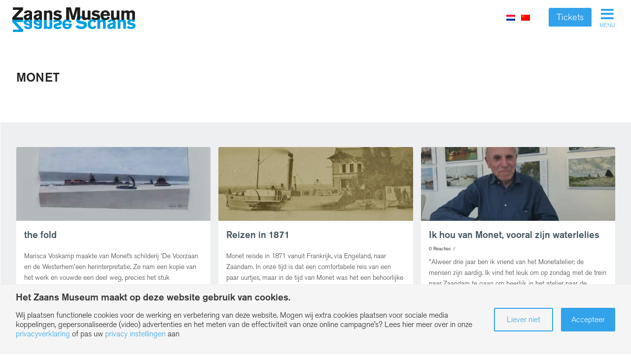

--- FILE ---
content_type: text/html; charset=UTF-8
request_url: https://zaansmuseum.nl/verhaal-tags/monet/
body_size: 17738
content:
<!DOCTYPE html>
<html lang="nl-NL" class="html_stretched responsive av-preloader-disabled av-default-lightbox  html_header_left html_header_sidebar html_logo_left html_menu_right html_slim html_disabled html_mobile_menu_phone html_header_searchicon html_content_align_left html_entry_id_56918 av-no-preview ">
<head>
	
<meta charset="UTF-8" />


<!-- mobile setting -->
<meta name="viewport" content="width=device-width, initial-scale=1, maximum-scale=1">

<!-- Scripts/CSS and wp_head hook -->
<meta name='robots' content='index, follow, max-image-preview:large, max-snippet:-1, max-video-preview:-1' />
<link rel="alternate" hreflang="nl-nl" href="https://zaansmuseum.nl/verhaal-tags/monet/" />
<link rel="alternate" hreflang="x-default" href="https://zaansmuseum.nl/verhaal-tags/monet/" />

	<!-- This site is optimized with the Yoast SEO plugin v26.7 - https://yoast.com/wordpress/plugins/seo/ -->
	<title>Monet Archieven - Zaans Museum</title>
<link data-rocket-preload as="style" href="https://fonts.googleapis.com/css?family=PT%20Sans%7COpen%20Sans%3A400%2C600&#038;display=swap" rel="preload">
<link href="https://fonts.googleapis.com/css?family=PT%20Sans%7COpen%20Sans%3A400%2C600&#038;display=swap" media="print" onload="this.media=&#039;all&#039;" rel="stylesheet">
<noscript data-wpr-hosted-gf-parameters=""><link rel="stylesheet" href="https://fonts.googleapis.com/css?family=PT%20Sans%7COpen%20Sans%3A400%2C600&#038;display=swap"></noscript>
	<link rel="canonical" href="https://zaansmuseum.nl/verhaal-tags/monet/" />
	<link rel="next" href="https://zaansmuseum.nl/verhaal-tags/monet/page/2/" />
	<meta property="og:locale" content="nl_NL" />
	<meta property="og:type" content="article" />
	<meta property="og:title" content="Monet Archieven - Zaans Museum" />
	<meta property="og:url" content="https://zaansmuseum.nl/verhaal-tags/monet/" />
	<meta property="og:site_name" content="Zaans Museum" />
	<meta property="og:image" content="https://zaansmuseum.nl/wp-content/uploads/2017/04/Zaans-Museum-foto-Pascal-Fielmich-2-1030x687.jpg" />
	<meta property="og:image:width" content="1030" />
	<meta property="og:image:height" content="687" />
	<meta property="og:image:type" content="image/jpeg" />
	<meta name="twitter:card" content="summary_large_image" />
	<meta name="twitter:site" content="@ZaansMuseum" />
	<script type="application/ld+json" class="yoast-schema-graph">{"@context":"https://schema.org","@graph":[{"@type":"CollectionPage","@id":"https://zaansmuseum.nl/verhaal-tags/monet/","url":"https://zaansmuseum.nl/verhaal-tags/monet/","name":"Monet Archieven - Zaans Museum","isPartOf":{"@id":"https://zaansmuseum.nl/fr/#website"},"primaryImageOfPage":{"@id":"https://zaansmuseum.nl/verhaal-tags/monet/#primaryimage"},"image":{"@id":"https://zaansmuseum.nl/verhaal-tags/monet/#primaryimage"},"thumbnailUrl":"https://zaansmuseum.nl/wp-content/uploads/2022/10/de-vouw-1.jpg","breadcrumb":{"@id":"https://zaansmuseum.nl/verhaal-tags/monet/#breadcrumb"},"inLanguage":"nl-NL"},{"@type":"ImageObject","inLanguage":"nl-NL","@id":"https://zaansmuseum.nl/verhaal-tags/monet/#primaryimage","url":"https://zaansmuseum.nl/wp-content/uploads/2022/10/de-vouw-1.jpg","contentUrl":"https://zaansmuseum.nl/wp-content/uploads/2022/10/de-vouw-1.jpg","width":1500,"height":981,"caption":"the fold"},{"@type":"BreadcrumbList","@id":"https://zaansmuseum.nl/verhaal-tags/monet/#breadcrumb","itemListElement":[{"@type":"ListItem","position":1,"name":"Home","item":"https://zaansmuseum.nl/zaans-museum/"},{"@type":"ListItem","position":2,"name":"Monet"}]},{"@type":"WebSite","@id":"https://zaansmuseum.nl/fr/#website","url":"https://zaansmuseum.nl/fr/","name":"Zaans Museum","description":"","publisher":{"@id":"https://zaansmuseum.nl/fr/#organization"},"potentialAction":[{"@type":"SearchAction","target":{"@type":"EntryPoint","urlTemplate":"https://zaansmuseum.nl/fr/?s={search_term_string}"},"query-input":{"@type":"PropertyValueSpecification","valueRequired":true,"valueName":"search_term_string"}}],"inLanguage":"nl-NL"},{"@type":"Organization","@id":"https://zaansmuseum.nl/fr/#organization","name":"Zaans Museum","url":"https://zaansmuseum.nl/fr/","logo":{"@type":"ImageObject","inLanguage":"nl-NL","@id":"https://zaansmuseum.nl/fr/#/schema/logo/image/","url":"https://zaansmuseum.nl/wp-content/uploads/2016/12/Zaans-Museum-Logo-Transparant.png","contentUrl":"https://zaansmuseum.nl/wp-content/uploads/2016/12/Zaans-Museum-Logo-Transparant.png","width":300,"height":62,"caption":"Zaans Museum"},"image":{"@id":"https://zaansmuseum.nl/fr/#/schema/logo/image/"},"sameAs":["https://www.facebook.com/zaansmuseum","https://x.com/ZaansMuseum","http://www.pictaram.com/user/zaansmuseum/2140108873","http://www.pinterest.com/zaansmuseum/","http://www.youtube.com/user/ZaansMuseum"]}]}</script>
	<!-- / Yoast SEO plugin. -->


<link href='https://fonts.gstatic.com' crossorigin rel='preconnect' />
<link rel="alternate" type="application/rss+xml" title="Zaans Museum &raquo; feed" href="https://zaansmuseum.nl/feed/" />
<link rel="alternate" type="application/rss+xml" title="Zaans Museum &raquo; reacties feed" href="https://zaansmuseum.nl/comments/feed/" />
<link rel="alternate" type="application/rss+xml" title="Zaans Museum &raquo; Monet Verhaal Tag feed" href="https://zaansmuseum.nl/verhaal-tags/monet/feed/" />

<!-- google webfont font replacement -->
 
<style id='wp-img-auto-sizes-contain-inline-css' type='text/css'>
img:is([sizes=auto i],[sizes^="auto," i]){contain-intrinsic-size:3000px 1500px}
/*# sourceURL=wp-img-auto-sizes-contain-inline-css */
</style>
<style id='wp-emoji-styles-inline-css' type='text/css'>

	img.wp-smiley, img.emoji {
		display: inline !important;
		border: none !important;
		box-shadow: none !important;
		height: 1em !important;
		width: 1em !important;
		margin: 0 0.07em !important;
		vertical-align: -0.1em !important;
		background: none !important;
		padding: 0 !important;
	}
/*# sourceURL=wp-emoji-styles-inline-css */
</style>
<link rel='stylesheet' id='wp-block-library-css' href='https://zaansmuseum.nl/wp-includes/css/dist/block-library/style.min.css' type='text/css' media='all' />
<style id='global-styles-inline-css' type='text/css'>
:root{--wp--preset--aspect-ratio--square: 1;--wp--preset--aspect-ratio--4-3: 4/3;--wp--preset--aspect-ratio--3-4: 3/4;--wp--preset--aspect-ratio--3-2: 3/2;--wp--preset--aspect-ratio--2-3: 2/3;--wp--preset--aspect-ratio--16-9: 16/9;--wp--preset--aspect-ratio--9-16: 9/16;--wp--preset--color--black: #000000;--wp--preset--color--cyan-bluish-gray: #abb8c3;--wp--preset--color--white: #ffffff;--wp--preset--color--pale-pink: #f78da7;--wp--preset--color--vivid-red: #cf2e2e;--wp--preset--color--luminous-vivid-orange: #ff6900;--wp--preset--color--luminous-vivid-amber: #fcb900;--wp--preset--color--light-green-cyan: #7bdcb5;--wp--preset--color--vivid-green-cyan: #00d084;--wp--preset--color--pale-cyan-blue: #8ed1fc;--wp--preset--color--vivid-cyan-blue: #0693e3;--wp--preset--color--vivid-purple: #9b51e0;--wp--preset--gradient--vivid-cyan-blue-to-vivid-purple: linear-gradient(135deg,rgb(6,147,227) 0%,rgb(155,81,224) 100%);--wp--preset--gradient--light-green-cyan-to-vivid-green-cyan: linear-gradient(135deg,rgb(122,220,180) 0%,rgb(0,208,130) 100%);--wp--preset--gradient--luminous-vivid-amber-to-luminous-vivid-orange: linear-gradient(135deg,rgb(252,185,0) 0%,rgb(255,105,0) 100%);--wp--preset--gradient--luminous-vivid-orange-to-vivid-red: linear-gradient(135deg,rgb(255,105,0) 0%,rgb(207,46,46) 100%);--wp--preset--gradient--very-light-gray-to-cyan-bluish-gray: linear-gradient(135deg,rgb(238,238,238) 0%,rgb(169,184,195) 100%);--wp--preset--gradient--cool-to-warm-spectrum: linear-gradient(135deg,rgb(74,234,220) 0%,rgb(151,120,209) 20%,rgb(207,42,186) 40%,rgb(238,44,130) 60%,rgb(251,105,98) 80%,rgb(254,248,76) 100%);--wp--preset--gradient--blush-light-purple: linear-gradient(135deg,rgb(255,206,236) 0%,rgb(152,150,240) 100%);--wp--preset--gradient--blush-bordeaux: linear-gradient(135deg,rgb(254,205,165) 0%,rgb(254,45,45) 50%,rgb(107,0,62) 100%);--wp--preset--gradient--luminous-dusk: linear-gradient(135deg,rgb(255,203,112) 0%,rgb(199,81,192) 50%,rgb(65,88,208) 100%);--wp--preset--gradient--pale-ocean: linear-gradient(135deg,rgb(255,245,203) 0%,rgb(182,227,212) 50%,rgb(51,167,181) 100%);--wp--preset--gradient--electric-grass: linear-gradient(135deg,rgb(202,248,128) 0%,rgb(113,206,126) 100%);--wp--preset--gradient--midnight: linear-gradient(135deg,rgb(2,3,129) 0%,rgb(40,116,252) 100%);--wp--preset--font-size--small: 13px;--wp--preset--font-size--medium: 20px;--wp--preset--font-size--large: 36px;--wp--preset--font-size--x-large: 42px;--wp--preset--spacing--20: 0.44rem;--wp--preset--spacing--30: 0.67rem;--wp--preset--spacing--40: 1rem;--wp--preset--spacing--50: 1.5rem;--wp--preset--spacing--60: 2.25rem;--wp--preset--spacing--70: 3.38rem;--wp--preset--spacing--80: 5.06rem;--wp--preset--shadow--natural: 6px 6px 9px rgba(0, 0, 0, 0.2);--wp--preset--shadow--deep: 12px 12px 50px rgba(0, 0, 0, 0.4);--wp--preset--shadow--sharp: 6px 6px 0px rgba(0, 0, 0, 0.2);--wp--preset--shadow--outlined: 6px 6px 0px -3px rgb(255, 255, 255), 6px 6px rgb(0, 0, 0);--wp--preset--shadow--crisp: 6px 6px 0px rgb(0, 0, 0);}:where(.is-layout-flex){gap: 0.5em;}:where(.is-layout-grid){gap: 0.5em;}body .is-layout-flex{display: flex;}.is-layout-flex{flex-wrap: wrap;align-items: center;}.is-layout-flex > :is(*, div){margin: 0;}body .is-layout-grid{display: grid;}.is-layout-grid > :is(*, div){margin: 0;}:where(.wp-block-columns.is-layout-flex){gap: 2em;}:where(.wp-block-columns.is-layout-grid){gap: 2em;}:where(.wp-block-post-template.is-layout-flex){gap: 1.25em;}:where(.wp-block-post-template.is-layout-grid){gap: 1.25em;}.has-black-color{color: var(--wp--preset--color--black) !important;}.has-cyan-bluish-gray-color{color: var(--wp--preset--color--cyan-bluish-gray) !important;}.has-white-color{color: var(--wp--preset--color--white) !important;}.has-pale-pink-color{color: var(--wp--preset--color--pale-pink) !important;}.has-vivid-red-color{color: var(--wp--preset--color--vivid-red) !important;}.has-luminous-vivid-orange-color{color: var(--wp--preset--color--luminous-vivid-orange) !important;}.has-luminous-vivid-amber-color{color: var(--wp--preset--color--luminous-vivid-amber) !important;}.has-light-green-cyan-color{color: var(--wp--preset--color--light-green-cyan) !important;}.has-vivid-green-cyan-color{color: var(--wp--preset--color--vivid-green-cyan) !important;}.has-pale-cyan-blue-color{color: var(--wp--preset--color--pale-cyan-blue) !important;}.has-vivid-cyan-blue-color{color: var(--wp--preset--color--vivid-cyan-blue) !important;}.has-vivid-purple-color{color: var(--wp--preset--color--vivid-purple) !important;}.has-black-background-color{background-color: var(--wp--preset--color--black) !important;}.has-cyan-bluish-gray-background-color{background-color: var(--wp--preset--color--cyan-bluish-gray) !important;}.has-white-background-color{background-color: var(--wp--preset--color--white) !important;}.has-pale-pink-background-color{background-color: var(--wp--preset--color--pale-pink) !important;}.has-vivid-red-background-color{background-color: var(--wp--preset--color--vivid-red) !important;}.has-luminous-vivid-orange-background-color{background-color: var(--wp--preset--color--luminous-vivid-orange) !important;}.has-luminous-vivid-amber-background-color{background-color: var(--wp--preset--color--luminous-vivid-amber) !important;}.has-light-green-cyan-background-color{background-color: var(--wp--preset--color--light-green-cyan) !important;}.has-vivid-green-cyan-background-color{background-color: var(--wp--preset--color--vivid-green-cyan) !important;}.has-pale-cyan-blue-background-color{background-color: var(--wp--preset--color--pale-cyan-blue) !important;}.has-vivid-cyan-blue-background-color{background-color: var(--wp--preset--color--vivid-cyan-blue) !important;}.has-vivid-purple-background-color{background-color: var(--wp--preset--color--vivid-purple) !important;}.has-black-border-color{border-color: var(--wp--preset--color--black) !important;}.has-cyan-bluish-gray-border-color{border-color: var(--wp--preset--color--cyan-bluish-gray) !important;}.has-white-border-color{border-color: var(--wp--preset--color--white) !important;}.has-pale-pink-border-color{border-color: var(--wp--preset--color--pale-pink) !important;}.has-vivid-red-border-color{border-color: var(--wp--preset--color--vivid-red) !important;}.has-luminous-vivid-orange-border-color{border-color: var(--wp--preset--color--luminous-vivid-orange) !important;}.has-luminous-vivid-amber-border-color{border-color: var(--wp--preset--color--luminous-vivid-amber) !important;}.has-light-green-cyan-border-color{border-color: var(--wp--preset--color--light-green-cyan) !important;}.has-vivid-green-cyan-border-color{border-color: var(--wp--preset--color--vivid-green-cyan) !important;}.has-pale-cyan-blue-border-color{border-color: var(--wp--preset--color--pale-cyan-blue) !important;}.has-vivid-cyan-blue-border-color{border-color: var(--wp--preset--color--vivid-cyan-blue) !important;}.has-vivid-purple-border-color{border-color: var(--wp--preset--color--vivid-purple) !important;}.has-vivid-cyan-blue-to-vivid-purple-gradient-background{background: var(--wp--preset--gradient--vivid-cyan-blue-to-vivid-purple) !important;}.has-light-green-cyan-to-vivid-green-cyan-gradient-background{background: var(--wp--preset--gradient--light-green-cyan-to-vivid-green-cyan) !important;}.has-luminous-vivid-amber-to-luminous-vivid-orange-gradient-background{background: var(--wp--preset--gradient--luminous-vivid-amber-to-luminous-vivid-orange) !important;}.has-luminous-vivid-orange-to-vivid-red-gradient-background{background: var(--wp--preset--gradient--luminous-vivid-orange-to-vivid-red) !important;}.has-very-light-gray-to-cyan-bluish-gray-gradient-background{background: var(--wp--preset--gradient--very-light-gray-to-cyan-bluish-gray) !important;}.has-cool-to-warm-spectrum-gradient-background{background: var(--wp--preset--gradient--cool-to-warm-spectrum) !important;}.has-blush-light-purple-gradient-background{background: var(--wp--preset--gradient--blush-light-purple) !important;}.has-blush-bordeaux-gradient-background{background: var(--wp--preset--gradient--blush-bordeaux) !important;}.has-luminous-dusk-gradient-background{background: var(--wp--preset--gradient--luminous-dusk) !important;}.has-pale-ocean-gradient-background{background: var(--wp--preset--gradient--pale-ocean) !important;}.has-electric-grass-gradient-background{background: var(--wp--preset--gradient--electric-grass) !important;}.has-midnight-gradient-background{background: var(--wp--preset--gradient--midnight) !important;}.has-small-font-size{font-size: var(--wp--preset--font-size--small) !important;}.has-medium-font-size{font-size: var(--wp--preset--font-size--medium) !important;}.has-large-font-size{font-size: var(--wp--preset--font-size--large) !important;}.has-x-large-font-size{font-size: var(--wp--preset--font-size--x-large) !important;}
/*# sourceURL=global-styles-inline-css */
</style>

<style id='classic-theme-styles-inline-css' type='text/css'>
/*! This file is auto-generated */
.wp-block-button__link{color:#fff;background-color:#32373c;border-radius:9999px;box-shadow:none;text-decoration:none;padding:calc(.667em + 2px) calc(1.333em + 2px);font-size:1.125em}.wp-block-file__button{background:#32373c;color:#fff;text-decoration:none}
/*# sourceURL=/wp-includes/css/classic-themes.min.css */
</style>
<link data-minify="1" rel='stylesheet' id='Total_Soft_Poll-css' href='https://zaansmuseum.nl/wp-content/cache/min/1/wp-content/plugins/TS-Poll/CSS/Total-Soft-Poll-Widget.css?ver=1768435842' type='text/css' media='all' />
<link data-minify="1" rel='stylesheet' id='fontawesome-css-css' href='https://zaansmuseum.nl/wp-content/cache/min/1/wp-content/plugins/TS-Poll/CSS/totalsoft.css?ver=1768435842' type='text/css' media='all' />
<link rel='stylesheet' id='gdprc_style-css' href='https://zaansmuseum.nl/wp-content/plugins/gdpr-consent/assets/dist/css/plugin.min.css' type='text/css' media='all' />
<link data-minify="1" rel='stylesheet' id='gdprc_gdpricons-css' href='https://zaansmuseum.nl/wp-content/cache/min/1/wp-content/plugins/gdpr-consent/assets/lib/gdpricons/css/gdpricons.min.css?ver=1768435842' type='text/css' media='all' />
<link rel='stylesheet' id='wpml-legacy-horizontal-list-0-css' href='https://zaansmuseum.nl/wp-content/plugins/sitepress-multilingual-cms/templates/language-switchers/legacy-list-horizontal/style.min.css' type='text/css' media='all' />
<style id='wpml-legacy-horizontal-list-0-inline-css' type='text/css'>
.wpml-ls-statics-shortcode_actions{background-color:#ffffff;}.wpml-ls-statics-shortcode_actions, .wpml-ls-statics-shortcode_actions .wpml-ls-sub-menu, .wpml-ls-statics-shortcode_actions a {border-color:#cdcdcd;}.wpml-ls-statics-shortcode_actions a, .wpml-ls-statics-shortcode_actions .wpml-ls-sub-menu a, .wpml-ls-statics-shortcode_actions .wpml-ls-sub-menu a:link, .wpml-ls-statics-shortcode_actions li:not(.wpml-ls-current-language) .wpml-ls-link, .wpml-ls-statics-shortcode_actions li:not(.wpml-ls-current-language) .wpml-ls-link:link {color:#444444;background-color:#ffffff;}.wpml-ls-statics-shortcode_actions .wpml-ls-sub-menu a:hover,.wpml-ls-statics-shortcode_actions .wpml-ls-sub-menu a:focus, .wpml-ls-statics-shortcode_actions .wpml-ls-sub-menu a:link:hover, .wpml-ls-statics-shortcode_actions .wpml-ls-sub-menu a:link:focus {color:#000000;background-color:#eeeeee;}.wpml-ls-statics-shortcode_actions .wpml-ls-current-language > a {color:#444444;background-color:#ffffff;}.wpml-ls-statics-shortcode_actions .wpml-ls-current-language:hover>a, .wpml-ls-statics-shortcode_actions .wpml-ls-current-language>a:focus {color:#000000;background-color:#eeeeee;}
/*# sourceURL=wpml-legacy-horizontal-list-0-inline-css */
</style>
<link data-minify="1" rel='stylesheet' id='cms-navigation-style-base-css' href='https://zaansmuseum.nl/wp-content/cache/min/1/wp-content/plugins/wpml-cms-nav/res/css/cms-navigation-base.css?ver=1768435842' type='text/css' media='screen' />
<link data-minify="1" rel='stylesheet' id='cms-navigation-style-css' href='https://zaansmuseum.nl/wp-content/cache/min/1/wp-content/plugins/wpml-cms-nav/res/css/cms-navigation.css?ver=1768435842' type='text/css' media='screen' />
<link data-minify="1" rel='stylesheet' id='avia-wpml-css' href='https://zaansmuseum.nl/wp-content/cache/min/1/wp-content/themes/enfold/config-wpml/wpml-mod.css?ver=1768435842' type='text/css' media='all' />
<link data-minify="1" rel='stylesheet' id='avia-grid-css' href='https://zaansmuseum.nl/wp-content/cache/min/1/wp-content/themes/enfold/css/grid.css?ver=1768435842' type='text/css' media='all' />
<link data-minify="1" rel='stylesheet' id='avia-base-css' href='https://zaansmuseum.nl/wp-content/cache/min/1/wp-content/themes/enfold/css/base.css?ver=1768435842' type='text/css' media='all' />
<link data-minify="1" rel='stylesheet' id='avia-layout-css' href='https://zaansmuseum.nl/wp-content/cache/min/1/wp-content/themes/enfold/css/layout.css?ver=1768435842' type='text/css' media='all' />
<link data-minify="1" rel='stylesheet' id='avia-scs-css' href='https://zaansmuseum.nl/wp-content/cache/min/1/wp-content/themes/enfold/css/shortcodes.css?ver=1768435842' type='text/css' media='all' />
<link data-minify="1" rel='stylesheet' id='avia-popup-css-css' href='https://zaansmuseum.nl/wp-content/cache/min/1/wp-content/themes/enfold/js/aviapopup/magnific-popup.css?ver=1768435842' type='text/css' media='screen' />
<link data-minify="1" rel='stylesheet' id='avia-media-css' href='https://zaansmuseum.nl/wp-content/cache/min/1/wp-content/themes/enfold/js/mediaelement/skin-1/mediaelementplayer.css?ver=1768435842' type='text/css' media='screen' />
<link rel='stylesheet' id='avia-print-css' href='https://zaansmuseum.nl/wp-content/themes/enfold/css/print.css' type='text/css' media='print' />
<link data-minify="1" rel='stylesheet' id='avia-dynamic-css' href='https://zaansmuseum.nl/wp-content/cache/min/1/wp-content/uploads/dynamic_avia/design.css?ver=1768435844' type='text/css' media='all' />
<link data-minify="1" rel='stylesheet' id='avia-custom-css' href='https://zaansmuseum.nl/wp-content/cache/min/1/wp-content/themes/enfold/css/custom.css?ver=1768435842' type='text/css' media='all' />
<link data-minify="1" rel='stylesheet' id='avia-style-css' href='https://zaansmuseum.nl/wp-content/cache/min/1/wp-content/themes/enfold-child/style.css?ver=1768435842' type='text/css' media='all' />
<link data-minify="1" rel='stylesheet' id='avia-gravity-css' href='https://zaansmuseum.nl/wp-content/cache/min/1/wp-content/themes/enfold/config-gravityforms/gravity-mod.css?ver=1768435842' type='text/css' media='screen' />
<link data-minify="1" rel='stylesheet' id='dflip-style-css' href='https://zaansmuseum.nl/wp-content/cache/min/1/wp-content/plugins/3d-flipbook-dflip-lite/assets/css/dflip.min.css?ver=1768435842' type='text/css' media='all' />
<link data-minify="1" rel='stylesheet' id='enfold-plus-styles-css' href='https://zaansmuseum.nl/wp-content/cache/min/1/wp-content/plugins/enfold-plus/assets/css/enfold-plus.min.css?ver=1768435842' type='text/css' media='all' />
<link data-minify="1" rel='stylesheet' id='less-style-css' href='https://zaansmuseum.nl/wp-content/cache/min/1/wp-content/uploads/lessify-cache/less-style.css?ver=1768435842' type='text/css' media='all' />
<script type="text/javascript" src="https://zaansmuseum.nl/wp-includes/js/jquery/jquery.min.js" id="jquery-core-js"></script>






<link rel="https://api.w.org/" href="https://zaansmuseum.nl/wp-json/" />
<meta name="generator" content="WPML ver:4.8.6 stt:39,1,4,3,27,47,2;" />
<!-- Google Tag Manager -->
	<script>(function(w,d,s,l,i){w[l]=w[l]||[];w[l].push({'gtm.start':
	new Date().getTime(),event:'gtm.js'});var f=d.getElementsByTagName(s)[0],
	j=d.createElement(s),dl=l!='dataLayer'?'&l='+l:'';j.async=true;j.src=
	'https://www.googletagmanager.com/gtm.js?id='+i+dl;f.parentNode.insertBefore(j,f);
	})(window,document,'script','dataLayer','GTM-TTQ8QNC');</script>
	<!-- End Google Tag Manager --> <style id='gdprc_classes' type='text/css'>body .hide-on-consent-11409{display: none !important;}body .show-on-consent-11409{display: inherit !important;}body .flex-on-consent-11409{display: flex !important;}body .block-on-consent-11409{display: block !important;}body .inline-on-consent-11409{display: inline !important;}body .hide-on-consent-11411{display: none !important;}body .show-on-consent-11411{display: inherit !important;}body .flex-on-consent-11411{display: flex !important;}body .block-on-consent-11411{display: block !important;}body .inline-on-consent-11411{display: inline !important;}</style><link rel="profile" href="http://gmpg.org/xfn/11" />
<link rel="alternate" type="application/rss+xml" title="Zaans Museum RSS2 Feed" href="https://zaansmuseum.nl/feed/" />
<link rel="pingback" href="https://zaansmuseum.nl/xmlrpc.php" />
<!--[if lt IE 9]><script src="https://zaansmuseum.nl/wp-content/themes/enfold/js/html5shiv.js"></script><![endif]-->
<link rel="icon" href="https://zaansmuseum.nl/wp-content/uploads/2017/05/zaans-favicon.png" type="image/png">
<style type="text/css">.recentcomments a{display:inline !important;padding:0 !important;margin:0 !important;}</style>		<style type="text/css" id="wp-custom-css">
			/*
Je kunt hier je eigen CSS toevoegen.

Klik op het help icoon om meer te leren.
*/
/* toegevoegd door Laura, overgezet uit Quick CSS  */

.main_color .avia-content-slider .slide-image{background: #fff;
}

#top .scroll-down-link{
	bottom:40px !important;
}

/* Laura ZM txt alignment newspost */
#top .fullsize .template-blog .post .entry-content-wrapper {
	text-align: left;
}
/* Laura ZM font adjustments */
strong{
	font-weight:400;
	font-size:91%;
}
p{	
	font-size:16px !important;
}
.entry-content-wrapper div li{
	font-size: inherit;
}
/* Laura ZM headings */
H1.av-special-heading-tag{
	font-weight:400 !important;
	font-family: akzidenz-grotesk-pro, sans-serif !important;
}
H2{
	font-family: akzidenz-grotesk-pro, sans-serif;
}
H2.av-special-heading-tag{
	font-family: akzidenz-grotesk-pro, sans-serif;
	font-weight:400!important;
	font-size: 27px;
}
H3{
	font-weight:400!important;
	font-size:19px!important;
}
H3.av-special-heading-tag{
	font-size:19px !important;
	font-weight:400!important;
}

/* Laura ZM menu */
.html_header_sidebar #header .av-main-nav > li ul.sub-menu li a .avia-menu-text{
	font-weight:100;
}
.html_header_sidebar #header .av-main-nav > li a .avia-menu-text{
	font-weight:400;
}
#top #header .zm-sub-links ul.sub-menu a .avia-menu-text{
	font-weight:400;
}

/* Laura ZM avia-form */
#top label {
	font-family: akzidenz-grotesk-pro, sans-serif;
	font-weight:100;
	font-size:15px;
}
input[type='submit'], .avia_ajax_form .button, .avia-button.avia-size-medium, .avia-button, input[type='submit'], #submit, .button{
	font-family: akzidenz-grotesk-pro, sans-serif;
	font-weight:100!important;
	border: none;
}
.gfield_time_minute, 
.gfield_time_hour{
    max-width: 100px !important;
}

/* Laura ZM reset button activiteitenkalender */
.FWP_button_reset
{
	color: #32a3ea; 
	background: white; 
	font-family: akzidenz-grotesk-pro, sans-serif; font-size: 16px; 
	border-color: white; 
	border-radius: 3px; 
	border-style: solid; 
	padding: 4px 14px;
}
#top .zm-filters .facetwp-type-dropdown::after {
    color: #32a3ea;
}

/* Laura ZM blauwe rand thuismuseum tekstblokjes */
.backgroundZM {background: #FFF;
padding: 15px;
border-radius: 8px;
border-color: #32a3ea!important;
border-style: solid;
border-width: 2px;}


/* Laura ZM toggle mijn zaanstreek is het verhaal van */
.toggler  {
	background-color:#32a3ea !important;
	color: #ffffff !important;
}

/* Laura ZM widgetruimte padding, taalvaggetjes wifiportal */
.widget {padding:0px;}

/* Laura tekstblok monet-pagina */
.groot {font-size: 20px !important;}
.grootcentreren {font-size: 20px !important;
padding:10%;}
.caption_framed .slideshow_caption .avia-caption-content p, .caption_framed .slideshow_caption .avia-caption-title, .avia-caption .avia-caption-content p, .avia-caption .avia-caption-title {background: #32a3ea !important;
	margin: 5% 10% 3% 10%;}

/* Laura witte rand om invoervelden */
#top .zm-filters select {border-color: white !important;}
#top .socket_color input[type="text"]{border-color: white !important;}

#top.tax-zvbtags article.slide-entry a.slide-image img {display:block}


.facetwp-template .verhaal-loop .verhaal a{
	background-image: none !important;
}

.facetwp-template .verhaal-loop .verhaal a img{
		display: block !important;
    height: auto;
    min-height: 100%;
    width: 100%;
    top: -40px !important;
    position: relative;
}
/* Laura grote tekst */
.big {
font-size: 40px !important;
text-shadow: 2px 2px 10px rgba(0,0,0,0.9)}


/* Laura minimale hoogte blokken 100px */
.av_one_third .flex_cell_inner, .av_two_third .flex_cell_inner {min-height: 100px;}


/* Laura verloopkleuren */
.verloopBlauwGroen 
{background: linear-gradient(to right, #32a3ea,#00e85c);
}
.verloopBlauwRoze 
{background: linear-gradient(to right, #32a3ea,#e02f8a);
}

/* Laura knoppen */
.avia-button.avia-color-green, .avia-button.avia-color-green:hover  { background:   #00a89e; 	
	border-color: #00a89e; 
	color: #fff;
}

.avia-button.avia-color-grey, .avia-button.avia-color-grey:hover  { background:  #658992; 	border-color: #658992; 
	color: #fff;
}
.avia-button.avia-color-blue, .avia-button.avia-color-blue:hover  { background:  #32a3ea; 	border-color: #32a3ea; 
	color: #fff;
}
.avia-button.avia-color-orange, .avia-button.avia-color-orange:hover  { background: #d3755b; 	border-color: #d3755b; 
	color: #fff;
}
.avia-button.avia-color-pink, .avia-button.avia-color-pink:hover  { background: #ff1493; 	border-color: #ff1493; 
	color: #fff;
}
.avia-slideshow-button {text-transform: none !important;
	font-size: 16px !important;
}

/* Laura schaduw onder tekst */
.tekstschaduw H2
	{text-shadow: 2px 2px 10px rgba(0,0,0,0.9);
}
.avia-caption-title {text-shadow: 2px 2px 10px rgba(0,0,0,0.9);
	text-transform: uppercase !important;
}
.avia-caption-content{text-shadow: 2px 2px 10px rgba(0,0,0,0.9) !important;}

/* Laura witruimte in menu */

#top.has-alternate-menu-style #mobile-advanced > li.zm-sub-links {padding: 15px;}

/* Accordeon slider no scaling */

.aviaccordion-image {
	height:100% !important;
	width: auto !important;
}

/* Laura geen wit randje searchform */
#top.page input#s {
	border-bottom: 0px;
}


/* Laura poll zwevende knoppen */
.Total_Soft_Poll_1_But_MDiv_3, .Total_Soft_Poll_1_But_Back_3{
  position: fixed !important;
		left: 25%;
  top: 80%;
  width: 50% !important;
}
.Total_Soft_Poll_1_But_Back_3 {
	margin: 5px 5px 0px 0px !important;
}
/* Laura items onderin plaatsen */
.tekstzsc {
    position: absolute;
    bottom: 0;
	text-shadow: 1px 1px 1px black, 0 0 1em black, 0 0 0.1em black;
}
@media only screen and (max-width: 767px) {
  .verbergenMobiel {
		display: none !important;}
		.av-parallax {
			background-size: cover !important;
			height:100%;}
}
	
	@media only screen and (min-width: 767px) {
  .verbergenGrootScherm {
    display: none !important;
  }
}
.attachment-entry_without_sidebar
{display: none !important;}

/**** Monet oud font ****/

:is(body#top.page-id-38612,
		body#top.page-id-38776,
		body#top.page-id-39405,
		body#top.page-id-39408) 
:is(h1, h2, h3, h4, h5, h6, p, a, span) {
  font-family: 'Bodoni Moda', serif;
}

/**** Go to top button on mobile ****/
@media only screen and (max-width: 767px) {
.responsive #scroll-top-link {
    display: block !important;
	height: 40px;
	opacity: 0.4; 
}
}

/**** ticketknop in menu oranje ****/
#menu-item-65530 >a {background: #FF8C00 !important;
}
#menu-item-10123 >a {background: #FF8C00 !important;
}
#menu-item-12799  >a {background: #FF8C00 !important;
}
#menu-item-10120 >a {background: #FF8C00 !important;
}
#menu-item-10119 >a {background: #FF8C00 !important;
}
#menu-item-10121 >a {background: #FF8C00 !important;
}
#menu-item-10122 >a {background: #FF8C00 !important;
}

.zm-top-header {background: transparent !important;}

.av-masonry-entry-title {font-size: 16pt !important;
font-weight: normal !important;}


#wrap_all .zm-social .zm-social_twitter a:before{
	    content: "";
    width: 100%;
    height: 100%;
    background: url(https://zaansmuseum.nl/wp-content/themes/enfold-child/assets/svg/X_logo_blue.svg);
    background-size: contain;
    background-repeat: no-repeat;
    background-position: center center;
}

.is-dependance-hembrug-museum #wrap_all .zm-social .zm-social_twitter a:before{
	    content: "";
    width: 100%;
    height: 100%;	
background: url(https://zaansmuseum.nl/wp-content/themes/enfold-child/assets/svg/X_logo_grey.svg);
	    background-size: contain;
    background-repeat: no-repeat;
    background-position: center center;
}
.is-dependance-czaar-peterhuisje #wrap_all .zm-social .zm-social_twitter a:before{
	    content: "";
    width: 100%;
    height: 100%;	
background: url(https://zaansmuseum.nl/wp-content/themes/enfold-child/assets/svg/X_logo_orange.svg);
	    background-size: contain;
    background-repeat: no-repeat;
    background-position: center center;
}

#wrap_all .zm-social .zm-social_twitter:hover a:before{
	background: url(https://zaansmuseum.nl/wp-content/themes/enfold-child/assets/svg/X_logo_white.svg);
	    background-size: contain;
    background-repeat: no-repeat;
    background-position: center center;
}


#top.has-alternate-menu-style #header .zm-top-header {
	right: 80px;
}

@media screen and (max-width: 345px) {

	#top.has-alternate-menu-style .logo img {
		min-width: 120px;
		width: 120px;
	}


}

#top .av-layout-grid-container.is-style-interactive .flex_cell {
	padding-top: 110px !important;
	overflow: hidden;
	vertical-align: bottom !important;
	position: relative;
	z-index: 0;
}

#top .av-layout-grid-container.is-style-interactive .flex_cell:after {
	content: '';
	position: absolute;
	inset: 0;
	background: inherit;
	transition: .5s ease;
	z-index: -1;
}


#top .av-layout-grid-container.is-style-interactive .flex_cell:before {
	content: '';
	position: absolute;
	inset: 0;
	background: linear-gradient( transparent, rgba(0,0,0,0.1));
	transition: .5s ease;
	z-index: 0;
}

#top .av-layout-grid-container.is-style-interactive .flex_cell:hover .flex_cell_inner {
	transform: translateY(0);
}

#top .av-layout-grid-container.is-style-interactive .flex_cell:hover:after {
	transform: scale(1.1);
}


#top .av-layout-grid-container.is-style-interactive .flex_cell:hover .av-special-heading {
	margin-top: 0;
	transition: all .67s ease;
}

#top .av-layout-grid-container.is-style-interactive .av-special-heading {
  margin-top: -120px;
}
#top .av-layout-grid-container.is-style-interactive-talen .av-special-heading {
  margin-top: -200px;
}
#top .av-layout-grid-container.is-style-interactive .flex_cell_inner {
	padding: 3rem;
	position: relative;
	z-index: 1;
	transform: translateY(100%);
	transition: .25s;
	background-color: inherit;
	opacity: .9;
}
#top .template-page.content.av-content-full.alpha.units
{padding: 0px 0px 20px 0px;}


.home-lang {margin-top: -80px}

@media screen and (max-width: 767px) {
	#top .av-layout-grid-container.is-style-interactive .flex_cell_inner{
		transform: translateY(0);
	}
	#top .av-layout-grid-container.is-style-interactive .av-special-heading {
  margin-top: 0px;
}
}
@media only screen and (max-width: 767px) {
  .responsive #top .container .av-content-small, .responsive #top #wrap_all .flex_column
	{
		margin-bottom: 0px;
	}		</style>
		

<!--
Debugging Info for Theme support: 

Theme: Enfold
Version: 4.0.7
Installed: enfold
AviaFramework Version: 4.6
AviaBuilder Version: 0.9.5
- - - - - - - - - - -
ChildTheme: Design
ChildTheme Version: 1.0.1
ChildTheme Installed: enfold

ML:512-PU:50-PLA:43
WP:6.9
Updates: enabled
-->

<style type='text/css'>
@font-face {font-family: 'entypo-fontello'; font-weight: normal; font-style: normal;
src: url('https://zaansmuseum.nl/wp-content/themes/enfold/config-templatebuilder/avia-template-builder/assets/fonts/entypo-fontello.eot?v=3');
src: url('https://zaansmuseum.nl/wp-content/themes/enfold/config-templatebuilder/avia-template-builder/assets/fonts/entypo-fontello.eot?v=3#iefix') format('embedded-opentype'), 
url('https://zaansmuseum.nl/wp-content/themes/enfold/config-templatebuilder/avia-template-builder/assets/fonts/entypo-fontello.woff?v=3') format('woff'), 
url('https://zaansmuseum.nl/wp-content/themes/enfold/config-templatebuilder/avia-template-builder/assets/fonts/entypo-fontello.ttf?v=3') format('truetype'), 
url('https://zaansmuseum.nl/wp-content/themes/enfold/config-templatebuilder/avia-template-builder/assets/fonts/entypo-fontello.svg?v=3#entypo-fontello') format('svg');
} #top .avia-font-entypo-fontello, body .avia-font-entypo-fontello, html body [data-av_iconfont='entypo-fontello']:before{ font-family: 'entypo-fontello'; }

@font-face {font-family: 'zaansmenu'; font-weight: normal; font-style: normal;
src: url('https://zaansmuseum.nl/wp-content/uploads/avia_fonts/zaansmenu/zaansmenu.eot');
src: url('https://zaansmuseum.nl/wp-content/uploads/avia_fonts/zaansmenu/zaansmenu.eot?#iefix') format('embedded-opentype'), 
url('https://zaansmuseum.nl/wp-content/uploads/avia_fonts/zaansmenu/zaansmenu.woff') format('woff'), 
url('https://zaansmuseum.nl/wp-content/uploads/avia_fonts/zaansmenu/zaansmenu.ttf') format('truetype'), 
url('https://zaansmuseum.nl/wp-content/uploads/avia_fonts/zaansmenu/zaansmenu.svg#zaansmenu') format('svg');
} #top .avia-font-zaansmenu, body .avia-font-zaansmenu, html body [data-av_iconfont='zaansmenu']:before{ font-family: 'zaansmenu'; }
</style><noscript><style id="rocket-lazyload-nojs-css">.rll-youtube-player, [data-lazy-src]{display:none !important;}</style></noscript>
<meta name="generator" content="WP Rocket 3.20.3" data-wpr-features="wpr_defer_js wpr_minify_concatenate_js wpr_lazyload_images wpr_minify_css wpr_desktop" /></head>




<body id="top" class="archive tax-zvbtags term-monet term-116 wp-theme-enfold wp-child-theme-enfold-child stretched pt_sans open_sans no_sidebar_border is-dependance-zaans-museum has-alternate-menu-style" itemscope="itemscope" itemtype="https://schema.org/WebPage" >
	<!-- Google Tag Manager (noscript) -->
	<noscript><iframe src="https://www.googletagmanager.com/ns.html?id=GTM-TTQ8QNC"
	height="0" width="0" style="display:none;visibility:hidden"></iframe></noscript>
	<!-- End Google Tag Manager (noscript) -->
	
	<div id='wrap_all'>

	
<header id='header' class='all_colors header_color light_bg_color  av_header_left av_header_sidebar av_always_sticky'  role="banner" itemscope="itemscope" itemtype="https://schema.org/WPHeader" >

<a id="advanced_menu_toggle" href="#" aria-hidden='true' data-av_icon='' data-av_iconfont='entypo-fontello'></a><a id="advanced_menu_hide" href="#" 	aria-hidden='true' data-av_icon='' data-av_iconfont='entypo-fontello'></a>		<div  id='header_main' class='container_wrap container_wrap_logo'>
	
        <div class="zm-top-header"><ul class='noLightbox zm-social icon_count_4'><li class='zm-social_facebook av-social-link-facebook social_icon_1'><a target='_blank' href='https://www.facebook.com/zaansmuseum' aria-hidden='true' data-av_icon='' data-av_iconfont='entypo-fontello' title='Facebook'><span class='avia_hidden_link_text'>Facebook</span></a></li><li class='zm-social_pinterest av-social-link-pinterest social_icon_2'><a target='_blank' href='https://www.pinterest.com/zaansmuseum/' aria-hidden='true' data-av_icon='' data-av_iconfont='entypo-fontello' title='Pinterest'><span class='avia_hidden_link_text'>Pinterest</span></a></li><li class='zm-social_youtube av-social-link-youtube social_icon_3'><a target='_blank' href='http://www.youtube.com/user/ZaansMuseum' aria-hidden='true' data-av_icon='' data-av_iconfont='entypo-fontello' title='Youtube'><span class='avia_hidden_link_text'>Youtube</span></a></li><li class='zm-social_instagram av-social-link-instagram social_icon_4'><a target='_blank' href='https://www.instagram.com/zaansmuseum/' aria-hidden='true' data-av_icon='' data-av_iconfont='entypo-fontello' title='Instagram'><span class='avia_hidden_link_text'>Instagram</span></a></li></ul><div class="zm-flags">
<div class="lang_sel_list_horizontal wpml-ls-statics-shortcode_actions wpml-ls wpml-ls-legacy-list-horizontal" id="lang_sel_list">
	<ul role="menu"><li class="icl-nl wpml-ls-slot-shortcode_actions wpml-ls-item wpml-ls-item-nl wpml-ls-current-language wpml-ls-first-item wpml-ls-last-item wpml-ls-item-legacy-list-horizontal" role="none">
				<a href="https://zaansmuseum.nl/verhaal-tags/monet/" class="wpml-ls-link" role="menuitem" >
                                                        <img
            class="wpml-ls-flag iclflag"
            src="data:image/svg+xml,%3Csvg%20xmlns='http://www.w3.org/2000/svg'%20viewBox='0%200%200%200'%3E%3C/svg%3E"
            alt="Nederlands"
            width=18
            height=12
    data-lazy-src="https://zaansmuseum.nl/wp-content/plugins/sitepress-multilingual-cms/res/flags/nl.png" /><noscript><img
            class="wpml-ls-flag iclflag"
            src="https://zaansmuseum.nl/wp-content/plugins/sitepress-multilingual-cms/res/flags/nl.png"
            alt="Nederlands"
            width=18
            height=12
    /></noscript></a>
			</li></ul>
</div>
<a href="https://zaansmuseum.nl/chinese/" class="zaans-chinese-flag"><img src="data:image/svg+xml,%3Csvg%20xmlns='http://www.w3.org/2000/svg'%20viewBox='0%200%200%200'%3E%3C/svg%3E" alt="cn" title="Chinese" data-lazy-src="https://zaansmuseum.nl/wp-content/plugins/sitepress-multilingual-cms/res/flags/cn.png"><noscript><img src="https://zaansmuseum.nl/wp-content/plugins/sitepress-multilingual-cms/res/flags/cn.png" alt="cn" title="Chinese"></noscript></a></div><a href="https://zaansmuseum.nl/ticket-zaanse-schans/" class="zm-tickets avia-button has-zaans-museum-background-color" target="_self">Tickets</a></div><ul class='avia_wpml_language_switch avia_wpml_language_switch_extra'><li class='language_nl avia_current_lang'><a href='https://zaansmuseum.nl/verhaal-tags/monet/'>	<span class='language_flag'><img title='Nederlands' src="data:image/svg+xml,%3Csvg%20xmlns='http://www.w3.org/2000/svg'%20viewBox='0%200%200%200'%3E%3C/svg%3E" alt='Nederlands' data-lazy-src="https://zaansmuseum.nl/wp-content/plugins/sitepress-multilingual-cms/res/flags/nl.png" /><noscript><img title='Nederlands' src='https://zaansmuseum.nl/wp-content/plugins/sitepress-multilingual-cms/res/flags/nl.png' alt='Nederlands' /></noscript></span>	<span class='language_native'>Nederlands</span>	<span class='language_translated'>Nederlands</span>	<span class='language_code'>nl</span></a></li><li class='language_en '><a href='https://zaansmuseum.nl/en/'>	<span class='language_flag'><img title='English' src="data:image/svg+xml,%3Csvg%20xmlns='http://www.w3.org/2000/svg'%20viewBox='0%200%200%200'%3E%3C/svg%3E" alt='English' data-lazy-src="https://zaansmuseum.nl/wp-content/plugins/sitepress-multilingual-cms/res/flags/en.png" /><noscript><img title='English' src='https://zaansmuseum.nl/wp-content/plugins/sitepress-multilingual-cms/res/flags/en.png' alt='English' /></noscript></span>	<span class='language_native'>English</span>	<span class='language_translated'>Engels</span>	<span class='language_code'>en</span></a></li><li class='language_de '><a href='https://zaansmuseum.nl/de/'>	<span class='language_flag'><img title='Deutsch' src="data:image/svg+xml,%3Csvg%20xmlns='http://www.w3.org/2000/svg'%20viewBox='0%200%200%200'%3E%3C/svg%3E" alt='Deutsch' data-lazy-src="https://zaansmuseum.nl/wp-content/plugins/sitepress-multilingual-cms/res/flags/de.png" /><noscript><img title='Deutsch' src='https://zaansmuseum.nl/wp-content/plugins/sitepress-multilingual-cms/res/flags/de.png' alt='Deutsch' /></noscript></span>	<span class='language_native'>Deutsch</span>	<span class='language_translated'>Duits</span>	<span class='language_code'>de</span></a></li><li class='language_fr '><a href='https://zaansmuseum.nl/fr/'>	<span class='language_flag'><img title='Français' src="data:image/svg+xml,%3Csvg%20xmlns='http://www.w3.org/2000/svg'%20viewBox='0%200%200%200'%3E%3C/svg%3E" alt='Français' data-lazy-src="https://zaansmuseum.nl/wp-content/plugins/sitepress-multilingual-cms/res/flags/fr.png" /><noscript><img title='Français' src='https://zaansmuseum.nl/wp-content/plugins/sitepress-multilingual-cms/res/flags/fr.png' alt='Français' /></noscript></span>	<span class='language_native'>Français</span>	<span class='language_translated'>Frans</span>	<span class='language_code'>fr</span></a></li><li class='language_es '><a href='https://zaansmuseum.nl/es/'>	<span class='language_flag'><img title='Español' src="data:image/svg+xml,%3Csvg%20xmlns='http://www.w3.org/2000/svg'%20viewBox='0%200%200%200'%3E%3C/svg%3E" alt='Español' data-lazy-src="https://zaansmuseum.nl/wp-content/plugins/sitepress-multilingual-cms/res/flags/es.png" /><noscript><img title='Español' src='https://zaansmuseum.nl/wp-content/plugins/sitepress-multilingual-cms/res/flags/es.png' alt='Español' /></noscript></span>	<span class='language_native'>Español</span>	<span class='language_translated'>Spaans</span>	<span class='language_code'>es</span></a></li><li class='language_it '><a href='https://zaansmuseum.nl/it/'>	<span class='language_flag'><img title='Italiano' src="data:image/svg+xml,%3Csvg%20xmlns='http://www.w3.org/2000/svg'%20viewBox='0%200%200%200'%3E%3C/svg%3E" alt='Italiano' data-lazy-src="https://zaansmuseum.nl/wp-content/plugins/sitepress-multilingual-cms/res/flags/it.png" /><noscript><img title='Italiano' src='https://zaansmuseum.nl/wp-content/plugins/sitepress-multilingual-cms/res/flags/it.png' alt='Italiano' /></noscript></span>	<span class='language_native'>Italiano</span>	<span class='language_translated'>Italiaans</span>	<span class='language_code'>it</span></a></li><li class='language_ru '><a href='https://zaansmuseum.nl/ru/'>	<span class='language_flag'><img title='Русский' src="data:image/svg+xml,%3Csvg%20xmlns='http://www.w3.org/2000/svg'%20viewBox='0%200%200%200'%3E%3C/svg%3E" alt='Русский' data-lazy-src="https://zaansmuseum.nl/wp-content/plugins/sitepress-multilingual-cms/res/flags/ru.png" /><noscript><img title='Русский' src='https://zaansmuseum.nl/wp-content/plugins/sitepress-multilingual-cms/res/flags/ru.png' alt='Русский' /></noscript></span>	<span class='language_native'>Русский</span>	<span class='language_translated'>Russisch</span>	<span class='language_code'>ru</span></a></li></ul><div class='container av-logo-container'><div class='inner-container'><span class='logo'><a href='https://zaansmuseum.nl/'><img height='100' width='300' src="data:image/svg+xml,%3Csvg%20xmlns='http://www.w3.org/2000/svg'%20viewBox='0%200%20300%20100'%3E%3C/svg%3E" alt='Zaans Museum' data-lazy-src="https://zaansmuseum.nl/wp-content/themes/enfold-child/assets/svg/logo-zaans-museum.svg" /><noscript><img height='100' width='300' src='https://zaansmuseum.nl/wp-content/themes/enfold-child/assets/svg/logo-zaans-museum.svg' alt='Zaans Museum' /></noscript></a></span><nav class='main_menu' data-selectname='Selecteer een pagina'  role="navigation" itemscope="itemscope" itemtype="https://schema.org/SiteNavigationElement" ><div class="avia-menu av-main-nav-wrap"><ul id="avia-menu" class="menu av-main-nav"><div class="zm-flags">
<div class="lang_sel_list_horizontal wpml-ls-statics-shortcode_actions wpml-ls wpml-ls-legacy-list-horizontal" id="lang_sel_list">
	<ul role="menu"><li class="icl-nl wpml-ls-slot-shortcode_actions wpml-ls-item wpml-ls-item-nl wpml-ls-current-language wpml-ls-first-item wpml-ls-last-item wpml-ls-item-legacy-list-horizontal" role="none">
				<a href="https://zaansmuseum.nl/verhaal-tags/monet/" class="wpml-ls-link" role="menuitem" >
                                                        <img
            class="wpml-ls-flag iclflag"
            src="data:image/svg+xml,%3Csvg%20xmlns='http://www.w3.org/2000/svg'%20viewBox='0%200%200%200'%3E%3C/svg%3E"
            alt="Nederlands"
            width=18
            height=12
    data-lazy-src="https://zaansmuseum.nl/wp-content/plugins/sitepress-multilingual-cms/res/flags/nl.png" /><noscript><img
            class="wpml-ls-flag iclflag"
            src="https://zaansmuseum.nl/wp-content/plugins/sitepress-multilingual-cms/res/flags/nl.png"
            alt="Nederlands"
            width=18
            height=12
    /></noscript></a>
			</li></ul>
</div>
<a href="https://zaansmuseum.nl/chinese" class="zaans-chinese-flag"><img src="data:image/svg+xml,%3Csvg%20xmlns='http://www.w3.org/2000/svg'%20viewBox='0%200%200%200'%3E%3C/svg%3E" alt="cn" title="Chinese" data-lazy-src="https://zaansmuseum.nl/wp-content/plugins/sitepress-multilingual-cms/res/flags/cn.png"><noscript><img src="https://zaansmuseum.nl/wp-content/plugins/sitepress-multilingual-cms/res/flags/cn.png" alt="cn" title="Chinese"></noscript></a></div><li id="menu-item-65530" class="menu-item menu-item-type-post_type menu-item-object-page menu-item-top-level menu-item-top-level-1"><a href="https://zaansmuseum.nl/ticket-zaanse-schans/" itemprop="url"><span class="avia-bullet"></span><span class="avia-menu-text">Koop tickets</span><span class="avia-menu-fx"><span class="avia-arrow-wrap"><span class="avia-arrow"></span></span></span></a></li>
<li id="menu-item-1617" class="menu-item menu-item-type-post_type menu-item-object-page menu-item-top-level menu-item-top-level-2"><a href="https://zaansmuseum.nl/plan-je-bezoek/" itemprop="url"><span class="avia-bullet"></span><span class="avia-menu-text">Plan je bezoek</span><span class="avia-menu-fx"><span class="avia-arrow-wrap"><span class="avia-arrow"></span></span></span></a></li>
<li id="menu-item-59816" class="menu-item menu-item-type-post_type menu-item-object-page menu-item-top-level menu-item-top-level-3"><a href="https://zaansmuseum.nl/zien-doen/" itemprop="url"><span class="avia-bullet"></span><span class="avia-menu-text">Zien &#038; Doen</span><span class="avia-menu-fx"><span class="avia-arrow-wrap"><span class="avia-arrow"></span></span></span></a></li>
<li id="menu-item-596" class="menu-item menu-item-type-post_type menu-item-object-page menu-item-has-children menu-item-top-level menu-item-top-level-4"><a href="https://zaansmuseum.nl/zaalhuur-groepsbezoek/" itemprop="url"><span class="avia-bullet"></span><span class="avia-menu-text">Groepen &#038; Zakelijk</span><span class="avia-menu-fx"><span class="avia-arrow-wrap"><span class="avia-arrow"></span></span></span></a>


<ul class="sub-menu">
	<li id="menu-item-3418" class="menu-item menu-item-type-post_type menu-item-object-page"><a href="https://zaansmuseum.nl/zaalhuur-groepsbezoek/rondleidingen/" itemprop="url"><span class="avia-bullet"></span><span class="avia-menu-text">Rondleidingen</span></a></li>
	<li id="menu-item-68047" class="menu-item menu-item-type-post_type menu-item-object-page"><a href="https://zaansmuseum.nl/arrangementen/" itemprop="url"><span class="avia-bullet"></span><span class="avia-menu-text">Arrangementen</span></a></li>
	<li id="menu-item-1003" class="menu-item menu-item-type-post_type menu-item-object-page"><a href="https://zaansmuseum.nl/zaalhuur-groepsbezoek/zaalhuur/" itemprop="url"><span class="avia-bullet"></span><span class="avia-menu-text">Zaalhuur</span></a></li>
	<li id="menu-item-36738" class="menu-item menu-item-type-post_type menu-item-object-page"><a href="https://zaansmuseum.nl/onderwijs/basisonderwijs/" itemprop="url"><span class="avia-bullet"></span><span class="avia-menu-text">Basisonderwijs</span></a></li>
	<li id="menu-item-36739" class="menu-item menu-item-type-post_type menu-item-object-page"><a href="https://zaansmuseum.nl/onderwijs/voortgezet-onderwijs/" itemprop="url"><span class="avia-bullet"></span><span class="avia-menu-text">Voortgezet onderwijs</span></a></li>
</ul>
</li>
<li id="menu-item-595" class="menu-item menu-item-type-post_type menu-item-object-page menu-item-has-children menu-item-top-level menu-item-top-level-5"><a href="https://zaansmuseum.nl/museum-collectie/" itemprop="url"><span class="avia-bullet"></span><span class="avia-menu-text">Museum &#038; Collectie</span><span class="avia-menu-fx"><span class="avia-arrow-wrap"><span class="avia-arrow"></span></span></span></a>


<ul class="sub-menu">
	<li id="menu-item-1006" class="menu-item menu-item-type-post_type menu-item-object-page"><a href="https://zaansmuseum.nl/museum-collectie/over-het-museum/" itemprop="url"><span class="avia-bullet"></span><span class="avia-menu-text">Over het museum</span></a></li>
	<li id="menu-item-1005" class="menu-item menu-item-type-post_type menu-item-object-page"><a href="https://zaansmuseum.nl/museum-collectie/over-de-collectie/" itemprop="url"><span class="avia-bullet"></span><span class="avia-menu-text">Over de collectie</span></a></li>
	<li id="menu-item-2678" class="menu-item menu-item-type-post_type menu-item-object-page"><a href="https://zaansmuseum.nl/nieuws-pers/" itemprop="url"><span class="avia-bullet"></span><span class="avia-menu-text">Nieuws &#038; Pers</span></a></li>
	<li id="menu-item-68231" class="menu-item menu-item-type-post_type menu-item-object-page"><a href="https://zaansmuseum.nl/vacatures/" itemprop="url"><span class="avia-bullet"></span><span class="avia-menu-text">Werken bij</span></a></li>
	<li id="menu-item-2832" class="menu-item menu-item-type-post_type menu-item-object-page"><a href="https://zaansmuseum.nl/steun-zaans-museum/" itemprop="url"><span class="avia-bullet"></span><span class="avia-menu-text">Steun ons!</span></a></li>
</ul>
</li>
<li id="menu-item-59810" class="zm-sub-links menu-item menu-item-type-custom menu-item-object-custom menu-item-top-level menu-item-top-level-6"><a href="#" itemprop="url"><span class="avia-bullet"></span><span class="avia-menu-text">-sub-</span><span class="avia-menu-fx"><span class="avia-arrow-wrap"><span class="avia-arrow"></span></span></span></a></li>
<li id="menu-item-68707" class="menu-item menu-item-type-custom menu-item-object-custom menu-item-top-level menu-item-top-level-7"><a href="https://zaansmuseum.nl/zien-doen/thuismuseum/" itemprop="url"><span class="avia-bullet"></span><span class="avia-menu-text">Thuismuseum</span><span class="avia-menu-fx"><span class="avia-arrow-wrap"><span class="avia-arrow"></span></span></span></a></li>
<li id="menu-item-6558" class="menu-item menu-item-type-post_type menu-item-object-page menu-item-mega-parent  menu-item-top-level menu-item-top-level-8"><a href="https://zaansmuseum.nl/hembrug-museum/" itemprop="url"><span class="avia-bullet"></span><span class="avia-menu-text">Hembrug Museum</span><span class="avia-menu-fx"><span class="avia-arrow-wrap"><span class="avia-arrow"></span></span></span></a></li>
<li id="menu-item-9880" class="menu-item menu-item-type-post_type menu-item-object-page menu-item-mega-parent  menu-item-top-level menu-item-top-level-9"><a href="https://zaansmuseum.nl/czaar-peterhuisje/" itemprop="url"><span class="avia-bullet"></span><span class="avia-menu-text">Czaar Peterhuisje</span><span class="avia-menu-fx"><span class="avia-arrow-wrap"><span class="avia-arrow"></span></span></span></a></li>


<form action="https://zaansmuseum.nl/" id="searchform" method="get" class="">
	<div>
		<input type="submit" value="" id="searchsubmit" class="button avia-font-entypo-fontello" />
		<input type="text" id="s" name="s" value="" placeholder='Zoek' />
			</div>
</form><li class="zm-social-items menu-item menu-item-object"><ul class='noLightbox zm-social icon_count_4'><li class='zm-social_facebook av-social-link-facebook social_icon_1'><a target='_blank' href='https://www.facebook.com/zaansmuseum' aria-hidden='true' data-av_icon='' data-av_iconfont='entypo-fontello' title='Facebook'><span class='avia_hidden_link_text'>Facebook</span></a></li><li class='zm-social_pinterest av-social-link-pinterest social_icon_2'><a target='_blank' href='https://www.pinterest.com/zaansmuseum/' aria-hidden='true' data-av_icon='' data-av_iconfont='entypo-fontello' title='Pinterest'><span class='avia_hidden_link_text'>Pinterest</span></a></li><li class='zm-social_youtube av-social-link-youtube social_icon_3'><a target='_blank' href='http://www.youtube.com/user/ZaansMuseum' aria-hidden='true' data-av_icon='' data-av_iconfont='entypo-fontello' title='Youtube'><span class='avia_hidden_link_text'>Youtube</span></a></li><li class='zm-social_instagram av-social-link-instagram social_icon_4'><a target='_blank' href='https://www.instagram.com/zaansmuseum/' aria-hidden='true' data-av_icon='' data-av_iconfont='entypo-fontello' title='Instagram'><span class='avia_hidden_link_text'>Instagram</span></a></li></ul></li></ul></div></nav></div> </div> 
		<!-- end container_wrap-->
		</div>
		
		<div class='header_bg'></div>

<!-- end header -->
</header>
		
	<div id='main' class='all_colors' data-scroll-offset='0'>

			<div data-rocket-location-hash="5ead4ca5324e2c107b54c1a3e0565256" style="vertical-align:top; padding:64px 32px 64px 32px ; background-color:#ffffff; ">
<h1 class="av-special-heading-tag" itemprop="headline">Monet</h1>
</div>


			<div class='tax-verhalen'>

				<main class='content av-content-full alpha units'  role="main" itemprop="mainContentOfPage" itemscope="itemscope" itemtype="https://schema.org/Blog" >

					<div data-rocket-location-hash="4c540835e72d0520b255e1d4586334f4" class="container">

					

                    <div class='entry-content-wrapper'><div  data-autoplay=''  data-interval='5'  data-animation='fade'  data-show_slide_delay='90'  class='avia-content-slider avia-content-grid-active avia-content-slider1 avia-content-slider-odd avia-builder-el-no-sibling'  itemscope="itemscope" itemtype="https://schema.org/Blog" ><div class='avia-content-slider-inner'><div class='slide-entry-wrap'><article class='slide-entry flex_column  post-entry post-entry-56918 slide-entry-overview slide-loop-1 slide-parity-odd  av_one_third first real-thumbnail'  itemscope="itemscope" itemtype="https://schema.org/CreativeWork" ><a href='https://zaansmuseum.nl/thuismuseum/the-fold/' data-rel='slide-1' class='slide-image' title=''><img width="495" height="400" src="data:image/svg+xml,%3Csvg%20xmlns='http://www.w3.org/2000/svg'%20viewBox='0%200%20495%20400'%3E%3C/svg%3E" class="attachment-portfolio size-portfolio wp-post-image" alt="the fold" decoding="async" fetchpriority="high" data-lazy-srcset="https://zaansmuseum.nl/wp-content/uploads/2022/10/de-vouw-1-495x400.jpg 495w, https://zaansmuseum.nl/wp-content/uploads/2022/10/de-vouw-1-845x684.jpg 845w" data-lazy-sizes="(max-width: 495px) 100vw, 495px" data-lazy-src="https://zaansmuseum.nl/wp-content/uploads/2022/10/de-vouw-1-495x400.jpg" /><noscript><img width="495" height="400" src="https://zaansmuseum.nl/wp-content/uploads/2022/10/de-vouw-1-495x400.jpg" class="attachment-portfolio size-portfolio wp-post-image" alt="the fold" decoding="async" fetchpriority="high" srcset="https://zaansmuseum.nl/wp-content/uploads/2022/10/de-vouw-1-495x400.jpg 495w, https://zaansmuseum.nl/wp-content/uploads/2022/10/de-vouw-1-845x684.jpg 845w" sizes="(max-width: 495px) 100vw, 495px" /></noscript></a><div class='slide-content'><header class="entry-content-header"><h3 class='slide-entry-title entry-title'  itemprop="headline" ><a href='https://zaansmuseum.nl/thuismuseum/the-fold/' title='the fold'>the fold</a></h3><span class="av-vertical-delimiter"></span></header><div class='slide-meta'><time class='slide-meta-time updated'  itemprop="datePublished" datetime="2022-11-04T11:35:47+01:00" >4 november 2022</time></div><div class='slide-entry-excerpt entry-content'  itemprop="text" >Marisca Voskamp maakte van Monet’s schilderij 'De Voorzaan en de Westerhem'een herinterpretatie. Ze nam een kopie van het werk en vouwde een deel weg, precies het stuk geschilderde land tussen lucht en water. Ze zei: ‘In die vouw, op dat strookje land daar woon ik met mijn gezin.’ Ze doelde hier op het niemandsland aan de Zaan waar zij met haar gezin een autonoom bestaan bouwde, een tussenruimte, wars van conventies, verbonden met het landschap.</div></div><footer class="entry-footer"></footer><span class='hidden'>
			<span class='av-structured-data'  itemscope="itemscope" itemtype="https://schema.org/ImageObject"  itemprop='image'>
					   <span itemprop='url' >https://zaansmuseum.nl/wp-content/uploads/2022/10/de-vouw-1.jpg</span>
					   <span itemprop='height' >981</span>
					   <span itemprop='width' >1500</span>
				  </span><span class='av-structured-data'  itemprop="publisher" itemtype="https://schema.org/Organization" itemscope="itemscope" >
				<span itemprop='name'>Laura</span>
				<span itemprop='logo' itemscope itemtype='http://schema.org/ImageObject'>
				   <span itemprop='url'>https://zaansmuseum.nl/wp-content/themes/enfold-child/assets/svg/logo-zaans-museum.svg</span>
				 </span>
			  </span><span class='av-structured-data'  itemprop="author" itemscope="itemscope" itemtype="https://schema.org/Person" ><span itemprop='name'>Laura</span></span><span class='av-structured-data'  itemprop="datePublished" datetime="2022-04-05T11:57:09+02:00" >2022-11-04 11:35:47</span><span class='av-structured-data'  itemprop="dateModified" itemtype="https://schema.org/dateModified" >2022-11-07 11:23:17</span><span class='av-structured-data'  itemprop="mainEntityOfPage" itemtype="https://schema.org/mainEntityOfPage" ><span itemprop='name'>the fold</span></span></span></article><article class='slide-entry flex_column  post-entry post-entry-55711 slide-entry-overview slide-loop-2 slide-parity-even  av_one_third  real-thumbnail'  itemscope="itemscope" itemtype="https://schema.org/CreativeWork" ><a href='https://zaansmuseum.nl/thuismuseum/reizen-in-1871/' data-rel='slide-1' class='slide-image' title=''><img width="495" height="400" src="data:image/svg+xml,%3Csvg%20xmlns='http://www.w3.org/2000/svg'%20viewBox='0%200%20495%20400'%3E%3C/svg%3E" class="attachment-portfolio size-portfolio wp-post-image" alt="Zaandam 1871 Monet" decoding="async" data-lazy-srcset="https://zaansmuseum.nl/wp-content/uploads/2021/05/25_017.00647-495x400.png 495w, https://zaansmuseum.nl/wp-content/uploads/2021/05/25_017.00647-845x684.png 845w" data-lazy-sizes="(max-width: 495px) 100vw, 495px" data-lazy-src="https://zaansmuseum.nl/wp-content/uploads/2021/05/25_017.00647-495x400.png" /><noscript><img width="495" height="400" src="https://zaansmuseum.nl/wp-content/uploads/2021/05/25_017.00647-495x400.png" class="attachment-portfolio size-portfolio wp-post-image" alt="Zaandam 1871 Monet" decoding="async" srcset="https://zaansmuseum.nl/wp-content/uploads/2021/05/25_017.00647-495x400.png 495w, https://zaansmuseum.nl/wp-content/uploads/2021/05/25_017.00647-845x684.png 845w" sizes="(max-width: 495px) 100vw, 495px" /></noscript></a><div class='slide-content'><header class="entry-content-header"><h3 class='slide-entry-title entry-title'  itemprop="headline" ><a href='https://zaansmuseum.nl/thuismuseum/reizen-in-1871/' title='Reizen in 1871'>Reizen in 1871</a></h3><span class="av-vertical-delimiter"></span></header><div class='slide-meta'><time class='slide-meta-time updated'  itemprop="datePublished" datetime="2022-09-07T12:01:09+02:00" >7 september 2022</time></div><div class='slide-entry-excerpt entry-content'  itemprop="text" >Monet reisde in 1871 vanuit Frankrijk, via Engeland, naar Zaandam. In onze tijd is dat een comfortabele reis van een paar uurtjes, maar in de tijd van Monet was het een behoorlijke onderneming. Hoe zag reizen er destijds uit? Hoe zal hij zijn reis naar Nederland hebben ervaren?</div></div><footer class="entry-footer"></footer><span class='hidden'>
			<span class='av-structured-data'  itemscope="itemscope" itemtype="https://schema.org/ImageObject"  itemprop='image'>
					   <span itemprop='url' >https://zaansmuseum.nl/wp-content/uploads/2021/05/25_017.00647.png</span>
					   <span itemprop='height' >987</span>
					   <span itemprop='width' >1500</span>
				  </span><span class='av-structured-data'  itemprop="publisher" itemtype="https://schema.org/Organization" itemscope="itemscope" >
				<span itemprop='name'>Laura</span>
				<span itemprop='logo' itemscope itemtype='http://schema.org/ImageObject'>
				   <span itemprop='url'>https://zaansmuseum.nl/wp-content/themes/enfold-child/assets/svg/logo-zaans-museum.svg</span>
				 </span>
			  </span><span class='av-structured-data'  itemprop="author" itemscope="itemscope" itemtype="https://schema.org/Person" ><span itemprop='name'>Laura</span></span><span class='av-structured-data'  itemprop="datePublished" datetime="2022-04-05T11:57:09+02:00" >2022-09-07 12:01:09</span><span class='av-structured-data'  itemprop="dateModified" itemtype="https://schema.org/dateModified" >2022-09-07 12:01:09</span><span class='av-structured-data'  itemprop="mainEntityOfPage" itemtype="https://schema.org/mainEntityOfPage" ><span itemprop='name'>Reizen in 1871</span></span></span></article><article class='slide-entry flex_column  post-entry post-entry-51885 slide-entry-overview slide-loop-3 slide-parity-odd  av_one_third  real-thumbnail'  itemscope="itemscope" itemtype="https://schema.org/CreativeWork" ><a href='https://zaansmuseum.nl/verhaal/aart-van-der-vliert/' data-rel='slide-1' class='slide-image' title=''><img width="495" height="400" src="data:image/svg+xml,%3Csvg%20xmlns='http://www.w3.org/2000/svg'%20viewBox='0%200%20495%20400'%3E%3C/svg%3E" class="attachment-portfolio size-portfolio wp-post-image" alt="" decoding="async" data-lazy-srcset="https://zaansmuseum.nl/wp-content/uploads/2021/06/Aart-van-der-Vliert-2-495x400.jpg 495w, https://zaansmuseum.nl/wp-content/uploads/2021/06/Aart-van-der-Vliert-2-845x684.jpg 845w" data-lazy-sizes="(max-width: 495px) 100vw, 495px" data-lazy-src="https://zaansmuseum.nl/wp-content/uploads/2021/06/Aart-van-der-Vliert-2-495x400.jpg" /><noscript><img width="495" height="400" src="https://zaansmuseum.nl/wp-content/uploads/2021/06/Aart-van-der-Vliert-2-495x400.jpg" class="attachment-portfolio size-portfolio wp-post-image" alt="" decoding="async" srcset="https://zaansmuseum.nl/wp-content/uploads/2021/06/Aart-van-der-Vliert-2-495x400.jpg 495w, https://zaansmuseum.nl/wp-content/uploads/2021/06/Aart-van-der-Vliert-2-845x684.jpg 845w" sizes="(max-width: 495px) 100vw, 495px" /></noscript></a><div class='slide-content'><header class="entry-content-header"><h3 class='slide-entry-title entry-title'  itemprop="headline" ><a href='https://zaansmuseum.nl/verhaal/aart-van-der-vliert/' title='Ik hou van Monet, vooral zijn waterlelies'>Ik hou van Monet, vooral zijn waterlelies</a></h3><span class="av-vertical-delimiter"></span></header><div class='slide-meta'><div class='slide-meta-comments'><a href='https://zaansmuseum.nl/verhaal/aart-van-der-vliert/#respond'>0 Reacties</a></div><div class='slide-meta-del'>/</div><time class='slide-meta-time updated'  itemprop="datePublished" datetime="2022-07-08T07:26:42+02:00" >8 juli 2022</time></div><div class='slide-entry-excerpt entry-content'  itemprop="text" >"Alweer drie jaar ben ik vriend van het Monetatelier; de mensen zijn aardig. Ik vind het leuk om op zondag met de trein naar Zaandam te gaan om heerlijk in het atelier naar de schilderijen te kijken".</div></div><footer class="entry-footer"></footer><span class='hidden'>
			<span class='av-structured-data'  itemscope="itemscope" itemtype="https://schema.org/ImageObject"  itemprop='image'>
					   <span itemprop='url' >https://zaansmuseum.nl/wp-content/uploads/2021/06/Aart-van-der-Vliert-2.jpg</span>
					   <span itemprop='height' >1512</span>
					   <span itemprop='width' >2016</span>
				  </span><span class='av-structured-data'  itemprop="publisher" itemtype="https://schema.org/Organization" itemscope="itemscope" >
				<span itemprop='name'>Externe Verhalenhaler</span>
				<span itemprop='logo' itemscope itemtype='http://schema.org/ImageObject'>
				   <span itemprop='url'>https://zaansmuseum.nl/wp-content/themes/enfold-child/assets/svg/logo-zaans-museum.svg</span>
				 </span>
			  </span><span class='av-structured-data'  itemprop="author" itemscope="itemscope" itemtype="https://schema.org/Person" ><span itemprop='name'>Externe Verhalenhaler</span></span><span class='av-structured-data'  itemprop="datePublished" datetime="2022-04-05T11:57:09+02:00" >2022-07-08 07:26:42</span><span class='av-structured-data'  itemprop="dateModified" itemtype="https://schema.org/dateModified" >2023-06-16 12:51:45</span><span class='av-structured-data'  itemprop="mainEntityOfPage" itemtype="https://schema.org/mainEntityOfPage" ><span itemprop='name'>Ik hou van Monet, vooral zijn waterlelies</span></span></span></article></div><div class='slide-entry-wrap'><article class='slide-entry flex_column  post-entry post-entry-51856 slide-entry-overview slide-loop-4 slide-parity-odd  av_one_third first real-thumbnail'  itemscope="itemscope" itemtype="https://schema.org/CreativeWork" ><a href='https://zaansmuseum.nl/verhaal/guurtje-in-de-ogen-van-monet/' data-rel='slide-1' class='slide-image' title=''><img width="495" height="400" src="data:image/svg+xml,%3Csvg%20xmlns='http://www.w3.org/2000/svg'%20viewBox='0%200%20495%20400'%3E%3C/svg%3E" class="attachment-portfolio size-portfolio wp-post-image" alt="" decoding="async" data-lazy-src="https://zaansmuseum.nl/wp-content/uploads/2021/07/guurtje-van-der-stadt-495x400.jpg" /><noscript><img width="495" height="400" src="https://zaansmuseum.nl/wp-content/uploads/2021/07/guurtje-van-der-stadt-495x400.jpg" class="attachment-portfolio size-portfolio wp-post-image" alt="" decoding="async" /></noscript></a><div class='slide-content'><header class="entry-content-header"><h3 class='slide-entry-title entry-title'  itemprop="headline" ><a href='https://zaansmuseum.nl/verhaal/guurtje-in-de-ogen-van-monet/' title='Guurtje in de ‘Ogen van Monet’'>Guurtje in de ‘Ogen van Monet’</a></h3><span class="av-vertical-delimiter"></span></header><div class='slide-meta'><div class='slide-meta-comments'><a href='https://zaansmuseum.nl/verhaal/guurtje-in-de-ogen-van-monet/#respond'>0 Reacties</a></div><div class='slide-meta-del'>/</div><time class='slide-meta-time updated'  itemprop="datePublished" datetime="2022-07-06T13:42:52+02:00" >6 juli 2022</time></div><div class='slide-entry-excerpt entry-content'  itemprop="text" >We weten, dat Guurtje aan de Zuiddijk woonde en dat zij op het schilderij in het zwart gekleed was vanwege het overlijden van haar vader. Ze was geboren in hetzelfde huis waarin Cas Mooi later zijn dokterspraktijk had.</div></div><footer class="entry-footer"></footer><span class='hidden'>
			<span class='av-structured-data'  itemscope="itemscope" itemtype="https://schema.org/ImageObject"  itemprop='image'>
					   <span itemprop='url' >https://zaansmuseum.nl/wp-content/uploads/2021/07/guurtje-van-der-stadt.jpg</span>
					   <span itemprop='height' >965</span>
					   <span itemprop='width' >500</span>
				  </span><span class='av-structured-data'  itemprop="publisher" itemtype="https://schema.org/Organization" itemscope="itemscope" >
				<span itemprop='name'>Ursulien van Berge-Bakkum</span>
				<span itemprop='logo' itemscope itemtype='http://schema.org/ImageObject'>
				   <span itemprop='url'>https://zaansmuseum.nl/wp-content/themes/enfold-child/assets/svg/logo-zaans-museum.svg</span>
				 </span>
			  </span><span class='av-structured-data'  itemprop="author" itemscope="itemscope" itemtype="https://schema.org/Person" ><span itemprop='name'>Ursulien van Berge-Bakkum</span></span><span class='av-structured-data'  itemprop="datePublished" datetime="2022-04-05T11:57:09+02:00" >2022-07-06 13:42:52</span><span class='av-structured-data'  itemprop="dateModified" itemtype="https://schema.org/dateModified" >2023-10-01 23:09:58</span><span class='av-structured-data'  itemprop="mainEntityOfPage" itemtype="https://schema.org/mainEntityOfPage" ><span itemprop='name'>Guurtje in de ‘Ogen van Monet’</span></span></span></article><article class='slide-entry flex_column  post-entry post-entry-51852 slide-entry-overview slide-loop-5 slide-parity-even  av_one_third  real-thumbnail'  itemscope="itemscope" itemtype="https://schema.org/CreativeWork" ><a href='https://zaansmuseum.nl/verhaal/de-zaanzwanen-van-monet-2/' data-rel='slide-1' class='slide-image' title=''><img width="495" height="400" src="data:image/svg+xml,%3Csvg%20xmlns='http://www.w3.org/2000/svg'%20viewBox='0%200%20495%20400'%3E%3C/svg%3E" class="attachment-portfolio size-portfolio wp-post-image" alt="" decoding="async" data-lazy-srcset="https://zaansmuseum.nl/wp-content/uploads/2021/07/zaanzwaan-495x400.jpg 495w, https://zaansmuseum.nl/wp-content/uploads/2021/07/zaanzwaan-845x684.jpg 845w" data-lazy-sizes="(max-width: 495px) 100vw, 495px" data-lazy-src="https://zaansmuseum.nl/wp-content/uploads/2021/07/zaanzwaan-495x400.jpg" /><noscript><img width="495" height="400" src="https://zaansmuseum.nl/wp-content/uploads/2021/07/zaanzwaan-495x400.jpg" class="attachment-portfolio size-portfolio wp-post-image" alt="" decoding="async" srcset="https://zaansmuseum.nl/wp-content/uploads/2021/07/zaanzwaan-495x400.jpg 495w, https://zaansmuseum.nl/wp-content/uploads/2021/07/zaanzwaan-845x684.jpg 845w" sizes="(max-width: 495px) 100vw, 495px" /></noscript></a><div class='slide-content'><header class="entry-content-header"><h3 class='slide-entry-title entry-title'  itemprop="headline" ><a href='https://zaansmuseum.nl/verhaal/de-zaanzwanen-van-monet-2/' title='De Zaanzwanen van Monet.'>De Zaanzwanen van Monet.</a></h3><span class="av-vertical-delimiter"></span></header><div class='slide-meta'><div class='slide-meta-comments'><a href='https://zaansmuseum.nl/verhaal/de-zaanzwanen-van-monet-2/#respond'>0 Reacties</a></div><div class='slide-meta-del'>/</div><time class='slide-meta-time updated'  itemprop="datePublished" datetime="2022-07-06T13:38:24+02:00" >6 juli 2022</time></div><div class='slide-entry-excerpt entry-content'  itemprop="text" >Een zwanenavontuur bij het Monetatelier.</div></div><footer class="entry-footer"></footer><span class='hidden'>
			<span class='av-structured-data'  itemscope="itemscope" itemtype="https://schema.org/ImageObject"  itemprop='image'>
					   <span itemprop='url' >https://zaansmuseum.nl/wp-content/uploads/2021/07/zaanzwaan.jpg</span>
					   <span itemprop='height' >864</span>
					   <span itemprop='width' >1296</span>
				  </span><span class='av-structured-data'  itemprop="publisher" itemtype="https://schema.org/Organization" itemscope="itemscope" >
				<span itemprop='name'>Ursulien van Berge-Bakkum</span>
				<span itemprop='logo' itemscope itemtype='http://schema.org/ImageObject'>
				   <span itemprop='url'>https://zaansmuseum.nl/wp-content/themes/enfold-child/assets/svg/logo-zaans-museum.svg</span>
				 </span>
			  </span><span class='av-structured-data'  itemprop="author" itemscope="itemscope" itemtype="https://schema.org/Person" ><span itemprop='name'>Ursulien van Berge-Bakkum</span></span><span class='av-structured-data'  itemprop="datePublished" datetime="2022-04-05T11:57:09+02:00" >2022-07-06 13:38:24</span><span class='av-structured-data'  itemprop="dateModified" itemtype="https://schema.org/dateModified" >2023-10-01 23:11:42</span><span class='av-structured-data'  itemprop="mainEntityOfPage" itemtype="https://schema.org/mainEntityOfPage" ><span itemprop='name'>De Zaanzwanen van Monet.</span></span></span></article><article class='slide-entry flex_column  post-entry post-entry-51838 slide-entry-overview slide-loop-6 slide-parity-odd  av_one_third  real-thumbnail'  itemscope="itemscope" itemtype="https://schema.org/CreativeWork" ><a href='https://zaansmuseum.nl/verhaal/een-concert-in-het-monethuis-aan-de-oostzijde-4/' data-rel='slide-1' class='slide-image' title=''><img width="495" height="400" src="data:image/svg+xml,%3Csvg%20xmlns='http://www.w3.org/2000/svg'%20viewBox='0%200%20495%20400'%3E%3C/svg%3E" class="attachment-portfolio size-portfolio wp-post-image" alt="" decoding="async" data-lazy-src="https://zaansmuseum.nl/wp-content/uploads/2021/10/frans-de-ruiter-1-495x400.jpg" /><noscript><img width="495" height="400" src="https://zaansmuseum.nl/wp-content/uploads/2021/10/frans-de-ruiter-1-495x400.jpg" class="attachment-portfolio size-portfolio wp-post-image" alt="" decoding="async" /></noscript></a><div class='slide-content'><header class="entry-content-header"><h3 class='slide-entry-title entry-title'  itemprop="headline" ><a href='https://zaansmuseum.nl/verhaal/een-concert-in-het-monethuis-aan-de-oostzijde-4/' title='Een concert in het Monethuis aan de Oostzijde'>Een concert in het Monethuis aan de Oostzijde</a></h3><span class="av-vertical-delimiter"></span></header><div class='slide-meta'><div class='slide-meta-comments'><a href='https://zaansmuseum.nl/verhaal/een-concert-in-het-monethuis-aan-de-oostzijde-4/#respond'>0 Reacties</a></div><div class='slide-meta-del'>/</div><time class='slide-meta-time updated'  itemprop="datePublished" datetime="2022-07-06T13:23:05+02:00" >6 juli 2022</time></div><div class='slide-entry-excerpt entry-content'  itemprop="text" >We dropten een briefje met een bod in de bus van de makelaar. De erfgenamen: vijf dochters Hartog hadden het te koop gezet na het overlijden van hun moeder. Er was nogal wat achterstallig onderhoud en daar hadden ze geen geld voor. </div></div><footer class="entry-footer"></footer><span class='hidden'>
			<span class='av-structured-data'  itemscope="itemscope" itemtype="https://schema.org/ImageObject"  itemprop='image'>
					   <span itemprop='url' >https://zaansmuseum.nl/wp-content/uploads/2021/10/frans-de-ruiter-1.jpg</span>
					   <span itemprop='height' >640</span>
					   <span itemprop='width' >500</span>
				  </span><span class='av-structured-data'  itemprop="publisher" itemtype="https://schema.org/Organization" itemscope="itemscope" >
				<span itemprop='name'>Ursulien van Berge-Bakkum</span>
				<span itemprop='logo' itemscope itemtype='http://schema.org/ImageObject'>
				   <span itemprop='url'>https://zaansmuseum.nl/wp-content/themes/enfold-child/assets/svg/logo-zaans-museum.svg</span>
				 </span>
			  </span><span class='av-structured-data'  itemprop="author" itemscope="itemscope" itemtype="https://schema.org/Person" ><span itemprop='name'>Ursulien van Berge-Bakkum</span></span><span class='av-structured-data'  itemprop="datePublished" datetime="2022-04-05T11:57:09+02:00" >2022-07-06 13:23:05</span><span class='av-structured-data'  itemprop="dateModified" itemtype="https://schema.org/dateModified" >2023-10-01 23:14:25</span><span class='av-structured-data'  itemprop="mainEntityOfPage" itemtype="https://schema.org/mainEntityOfPage" ><span itemprop='name'>Een concert in het Monethuis aan de Oostzijde</span></span></span></article></div><div class='slide-entry-wrap'><article class='slide-entry flex_column  post-entry post-entry-51796 slide-entry-overview slide-loop-7 slide-parity-odd  av_one_third first real-thumbnail'  itemscope="itemscope" itemtype="https://schema.org/CreativeWork" ><a href='https://zaansmuseum.nl/verhaal/in-onze-oude-winkel-aan-oostzijde-80c-zit-nu-een-kapsalon/' data-rel='slide-1' class='slide-image' title=''><img width="480" height="400" src="data:image/svg+xml,%3Csvg%20xmlns='http://www.w3.org/2000/svg'%20viewBox='0%200%20480%20400'%3E%3C/svg%3E" class="attachment-portfolio size-portfolio wp-post-image" alt="" decoding="async" data-lazy-src="https://zaansmuseum.nl/wp-content/uploads/2021/10/ria-kroes-foto-480x400.jpg" /><noscript><img width="480" height="400" src="https://zaansmuseum.nl/wp-content/uploads/2021/10/ria-kroes-foto-480x400.jpg" class="attachment-portfolio size-portfolio wp-post-image" alt="" decoding="async" /></noscript></a><div class='slide-content'><header class="entry-content-header"><h3 class='slide-entry-title entry-title'  itemprop="headline" ><a href='https://zaansmuseum.nl/verhaal/in-onze-oude-winkel-aan-oostzijde-80c-zit-nu-een-kapsalon/' title='&quot;In onze oude winkel aan de Oostzijde 80c zit nu een kapsalon&quot;.'>"In onze oude winkel aan de Oostzijde 80c zit nu een kapsalon".</a></h3><span class="av-vertical-delimiter"></span></header><div class='slide-meta'><div class='slide-meta-comments'><a href='https://zaansmuseum.nl/verhaal/in-onze-oude-winkel-aan-oostzijde-80c-zit-nu-een-kapsalon/#respond'>0 Reacties</a></div><div class='slide-meta-del'>/</div><time class='slide-meta-time updated'  itemprop="datePublished" datetime="2022-07-04T15:08:09+02:00" >4 juli 2022</time></div><div class='slide-entry-excerpt entry-content'  itemprop="text" >Kroes: Manufacturen, wol- en handwerken was een begrip in de hele Zaanstreek en daarbuiten.  </div></div><footer class="entry-footer"></footer><span class='hidden'>
			<span class='av-structured-data'  itemscope="itemscope" itemtype="https://schema.org/ImageObject"  itemprop='image'>
					   <span itemprop='url' >https://zaansmuseum.nl/wp-content/uploads/2021/10/ria-kroes-foto-rotated.jpg</span>
					   <span itemprop='height' >640</span>
					   <span itemprop='width' >480</span>
				  </span><span class='av-structured-data'  itemprop="publisher" itemtype="https://schema.org/Organization" itemscope="itemscope" >
				<span itemprop='name'>Ursulien van Berge-Bakkum</span>
				<span itemprop='logo' itemscope itemtype='http://schema.org/ImageObject'>
				   <span itemprop='url'>https://zaansmuseum.nl/wp-content/themes/enfold-child/assets/svg/logo-zaans-museum.svg</span>
				 </span>
			  </span><span class='av-structured-data'  itemprop="author" itemscope="itemscope" itemtype="https://schema.org/Person" ><span itemprop='name'>Ursulien van Berge-Bakkum</span></span><span class='av-structured-data'  itemprop="datePublished" datetime="2022-04-05T11:57:09+02:00" >2022-07-04 15:08:09</span><span class='av-structured-data'  itemprop="dateModified" itemtype="https://schema.org/dateModified" >2023-10-01 23:19:34</span><span class='av-structured-data'  itemprop="mainEntityOfPage" itemtype="https://schema.org/mainEntityOfPage" ><span itemprop='name'>"In onze oude winkel aan de Oostzijde 80c zit nu een kapsalon".</span></span></span></article><article class='slide-entry flex_column  post-entry post-entry-49693 slide-entry-overview slide-loop-8 slide-parity-even  av_one_third  real-thumbnail'  itemscope="itemscope" itemtype="https://schema.org/CreativeWork" ><a href='https://zaansmuseum.nl/thuismuseum/zaandam-toen-en-nu/' data-rel='slide-1' class='slide-image' title=''><img width="495" height="400" src="data:image/svg+xml,%3Csvg%20xmlns='http://www.w3.org/2000/svg'%20viewBox='0%200%20495%20400'%3E%3C/svg%3E" class="attachment-portfolio size-portfolio wp-post-image" alt="Tuinhuizen aan de Achterzaan" decoding="async" data-lazy-srcset="https://zaansmuseum.nl/wp-content/uploads/2021/05/Monet_1871_Houses_on_the_Achterzaan-495x400.jpg 495w, https://zaansmuseum.nl/wp-content/uploads/2021/05/Monet_1871_Houses_on_the_Achterzaan-845x684.jpg 845w" data-lazy-sizes="(max-width: 495px) 100vw, 495px" data-lazy-src="https://zaansmuseum.nl/wp-content/uploads/2021/05/Monet_1871_Houses_on_the_Achterzaan-495x400.jpg" /><noscript><img width="495" height="400" src="https://zaansmuseum.nl/wp-content/uploads/2021/05/Monet_1871_Houses_on_the_Achterzaan-495x400.jpg" class="attachment-portfolio size-portfolio wp-post-image" alt="Tuinhuizen aan de Achterzaan" decoding="async" srcset="https://zaansmuseum.nl/wp-content/uploads/2021/05/Monet_1871_Houses_on_the_Achterzaan-495x400.jpg 495w, https://zaansmuseum.nl/wp-content/uploads/2021/05/Monet_1871_Houses_on_the_Achterzaan-845x684.jpg 845w" sizes="(max-width: 495px) 100vw, 495px" /></noscript></a><div class='slide-content'><header class="entry-content-header"><h3 class='slide-entry-title entry-title'  itemprop="headline" ><a href='https://zaansmuseum.nl/thuismuseum/zaandam-toen-en-nu/' title='Zaandam toen en nu'>Zaandam toen en nu</a></h3><span class="av-vertical-delimiter"></span></header><div class='slide-meta'><time class='slide-meta-time updated'  itemprop="datePublished" datetime="2022-04-07T11:28:56+02:00" >7 april 2022</time></div><div class='slide-entry-excerpt entry-content'  itemprop="text" >Monet maakte in de Zaanstreek 25 schilderijen. Van de plekken die hij schilderde zijn ook foto's bewaard gebleven. Deze foto's bieden samen met de schilderijen van Monet een bijzonder inkijkje in hoe Zaandam er rond 1871 uitzag. Ook in 2021 is het de moeite waard om deze plekken te bezoeken. Er is veel veranderd sinds 1871, maar met een klein beetje fantasie waan je zo weer in de tijd van Monet.</div></div><footer class="entry-footer"></footer><span class='hidden'>
			<span class='av-structured-data'  itemscope="itemscope" itemtype="https://schema.org/ImageObject"  itemprop='image'>
					   <span itemprop='url' >https://zaansmuseum.nl/wp-content/uploads/2021/05/Monet_1871_Houses_on_the_Achterzaan.jpg</span>
					   <span itemprop='height' >1045</span>
					   <span itemprop='width' >1600</span>
				  </span><span class='av-structured-data'  itemprop="publisher" itemtype="https://schema.org/Organization" itemscope="itemscope" >
				<span itemprop='name'>Laura</span>
				<span itemprop='logo' itemscope itemtype='http://schema.org/ImageObject'>
				   <span itemprop='url'>https://zaansmuseum.nl/wp-content/themes/enfold-child/assets/svg/logo-zaans-museum.svg</span>
				 </span>
			  </span><span class='av-structured-data'  itemprop="author" itemscope="itemscope" itemtype="https://schema.org/Person" ><span itemprop='name'>Laura</span></span><span class='av-structured-data'  itemprop="datePublished" datetime="2022-04-05T11:57:09+02:00" >2022-04-07 11:28:56</span><span class='av-structured-data'  itemprop="dateModified" itemtype="https://schema.org/dateModified" >2022-09-07 11:25:15</span><span class='av-structured-data'  itemprop="mainEntityOfPage" itemtype="https://schema.org/mainEntityOfPage" ><span itemprop='name'>Zaandam toen en nu</span></span></span></article><article class='slide-entry flex_column  post-entry post-entry-49617 slide-entry-overview slide-loop-9 slide-parity-odd  av_one_third  real-thumbnail'  itemscope="itemscope" itemtype="https://schema.org/CreativeWork" ><a href='https://zaansmuseum.nl/thuismuseum/op-stap-met-monet/' data-rel='slide-1' class='slide-image' title=''><img width="495" height="400" src="data:image/svg+xml,%3Csvg%20xmlns='http://www.w3.org/2000/svg'%20viewBox='0%200%20495%20400'%3E%3C/svg%3E" class="attachment-portfolio size-portfolio wp-post-image" alt="De Voorzaan en het IJ" decoding="async" data-lazy-src="https://zaansmuseum.nl/wp-content/uploads/2021/05/Monet_1871_Seascape-495x400.jpg" /><noscript><img width="495" height="400" src="https://zaansmuseum.nl/wp-content/uploads/2021/05/Monet_1871_Seascape-495x400.jpg" class="attachment-portfolio size-portfolio wp-post-image" alt="De Voorzaan en het IJ" decoding="async" /></noscript></a><div class='slide-content'><header class="entry-content-header"><h3 class='slide-entry-title entry-title'  itemprop="headline" ><a href='https://zaansmuseum.nl/thuismuseum/op-stap-met-monet/' title='Op stap met Monet'>Op stap met Monet</a></h3><span class="av-vertical-delimiter"></span></header><div class='slide-meta'><time class='slide-meta-time updated'  itemprop="datePublished" datetime="2022-04-05T14:19:08+02:00" >5 april 2022</time></div><div class='slide-entry-excerpt entry-content'  itemprop="text" >Monet spreekt vol verrukking over Zaandam, hij roemt de omgeving al direct in zijn brief naar zijn vriend en schilder Pisarro: ‘Huizen in alle kleuren, molens bij honderden en verrukkelijke boten.’ Het is eigenlijk direct duidelijk dat Monet zich tijdens het schilderen op het Zaanse landschap zal richten. Hoe ging het schilderen hem af in het Zaanse land?</div></div><footer class="entry-footer"></footer><span class='hidden'>
			<span class='av-structured-data'  itemscope="itemscope" itemtype="https://schema.org/ImageObject"  itemprop='image'>
					   <span itemprop='url' >https://zaansmuseum.nl/wp-content/uploads/2021/05/Monet_1871_Seascape.jpg</span>
					   <span itemprop='height' >604</span>
					   <span itemprop='width' >1280</span>
				  </span><span class='av-structured-data'  itemprop="publisher" itemtype="https://schema.org/Organization" itemscope="itemscope" >
				<span itemprop='name'>Laura</span>
				<span itemprop='logo' itemscope itemtype='http://schema.org/ImageObject'>
				   <span itemprop='url'>https://zaansmuseum.nl/wp-content/themes/enfold-child/assets/svg/logo-zaans-museum.svg</span>
				 </span>
			  </span><span class='av-structured-data'  itemprop="author" itemscope="itemscope" itemtype="https://schema.org/Person" ><span itemprop='name'>Laura</span></span><span class='av-structured-data'  itemprop="datePublished" datetime="2022-04-05T11:57:09+02:00" >2022-04-05 14:19:08</span><span class='av-structured-data'  itemprop="dateModified" itemtype="https://schema.org/dateModified" >2023-01-17 09:17:20</span><span class='av-structured-data'  itemprop="mainEntityOfPage" itemtype="https://schema.org/mainEntityOfPage" ><span itemprop='name'>Op stap met Monet</span></span></span></article></div><div class='slide-entry-wrap'><article class='slide-entry flex_column  post-entry post-entry-49597 slide-entry-overview slide-loop-10 slide-parity-odd  post-entry-last  av_one_third first real-thumbnail'  itemscope="itemscope" itemtype="https://schema.org/CreativeWork" ><a href='https://zaansmuseum.nl/thuismuseum/de-monets-en-etiquette/' data-rel='slide-1' class='slide-image' title=''><img width="495" height="400" src="data:image/svg+xml,%3Csvg%20xmlns='http://www.w3.org/2000/svg'%20viewBox='0%200%20495%20400'%3E%3C/svg%3E" class="attachment-portfolio size-portfolio wp-post-image" alt="Tuinhuis aan de Zaan" decoding="async" data-lazy-src="https://zaansmuseum.nl/wp-content/uploads/2021/05/Monet_tuinhuis-aan-de-achterzaan-495x400.jpg" /><noscript><img width="495" height="400" src="https://zaansmuseum.nl/wp-content/uploads/2021/05/Monet_tuinhuis-aan-de-achterzaan-495x400.jpg" class="attachment-portfolio size-portfolio wp-post-image" alt="Tuinhuis aan de Zaan" decoding="async" /></noscript></a><div class='slide-content'><header class="entry-content-header"><h3 class='slide-entry-title entry-title'  itemprop="headline" ><a href='https://zaansmuseum.nl/thuismuseum/de-monets-en-etiquette/' title='De Monets en Etiquette'>De Monets en Etiquette</a></h3><span class="av-vertical-delimiter"></span></header><div class='slide-meta'><time class='slide-meta-time updated'  itemprop="datePublished" datetime="2022-04-05T11:57:09+02:00" >5 april 2022</time></div><div class='slide-entry-excerpt entry-content'  itemprop="text" >Monet als Fransman een andere culturele achtergrond dan de Zaankanters die hij tegenkwam. Toch waren er heel wat mogelijkheden om contact te maken met de Zaanse families. Door de heersende etiquette aan te houden wisten Claude en Camille zich goed te redden tijdens hun 4 maanden in Zaandam. Hoe diende je te gedragen in het Zaandam van toen?</div></div><footer class="entry-footer"></footer><span class='hidden'>
			<span class='av-structured-data'  itemscope="itemscope" itemtype="https://schema.org/ImageObject"  itemprop='image'>
					   <span itemprop='url' >https://zaansmuseum.nl/wp-content/uploads/2021/05/Monet_tuinhuis-aan-de-achterzaan.jpg</span>
					   <span itemprop='height' >666</span>
					   <span itemprop='width' >900</span>
				  </span><span class='av-structured-data'  itemprop="publisher" itemtype="https://schema.org/Organization" itemscope="itemscope" >
				<span itemprop='name'>Laura</span>
				<span itemprop='logo' itemscope itemtype='http://schema.org/ImageObject'>
				   <span itemprop='url'>https://zaansmuseum.nl/wp-content/themes/enfold-child/assets/svg/logo-zaans-museum.svg</span>
				 </span>
			  </span><span class='av-structured-data'  itemprop="author" itemscope="itemscope" itemtype="https://schema.org/Person" ><span itemprop='name'>Laura</span></span><span class='av-structured-data'  itemprop="datePublished" datetime="2022-04-05T11:57:09+02:00" >2022-04-05 11:57:09</span><span class='av-structured-data'  itemprop="dateModified" itemtype="https://schema.org/dateModified" >2022-04-05 12:04:11</span><span class='av-structured-data'  itemprop="mainEntityOfPage" itemtype="https://schema.org/mainEntityOfPage" ><span itemprop='name'>De Monets en Etiquette</span></span></span></article></div></div><div class='pagination-wrap pagination-slider'><nav class='pagination'><span class='pagination-meta'>Pagina 1 van 3</span><span class='current'>1</span><a href='https://zaansmuseum.nl/verhaal-tags/monet/page/2/' class='inactive' >2</a><a href='https://zaansmuseum.nl/verhaal-tags/monet/page/3/' class='inactive' >3</a></nav>
</div></div></div>                  </div>
				</main>

			</div>


</div></div></div><!-- close content main div --> <!-- section close by builder template -->		</div><!--end builder template--></div>
		
    <div data-rocket-location-hash="c1b1b61c7aad603cb313d67a4a6aadec" id="zm-footer">
        <div data-rocket-location-hash="dfef2a77613331bbf753291e37a84dd6" class="wp-block-columns alignwide">
            <div data-rocket-location-hash="b98bb4c7e491caaf066c5c1581234326" class="wp-block-column">
                <h3>Zaans Museum</h3>
                <p>Schansend 7, Zaandam</p>
                <p><a href="tel:+31 (0)75 681 00 00">+31 (0)75 681 00 00</a><br>
                <a href="mailto:info@zaansmuseum.nl">info@zaansmuseum.nl</a></p>
                
            </div>
            <div data-rocket-location-hash="75e3632b456807ea6468694390668bb4" class="wp-block-column">
                <h3>Menu</h3>
                <div class="footer-menu"><ul id="menu-main-menu" class="menu"><div class="zm-flags">
<div class="lang_sel_list_horizontal wpml-ls-statics-shortcode_actions wpml-ls wpml-ls-legacy-list-horizontal" id="lang_sel_list">
	<ul role="menu"><li class="icl-nl wpml-ls-slot-shortcode_actions wpml-ls-item wpml-ls-item-nl wpml-ls-current-language wpml-ls-first-item wpml-ls-last-item wpml-ls-item-legacy-list-horizontal" role="none">
				<a href="https://zaansmuseum.nl/verhaal-tags/monet/" class="wpml-ls-link" role="menuitem" >
                                                        <img
            class="wpml-ls-flag iclflag"
            src="data:image/svg+xml,%3Csvg%20xmlns='http://www.w3.org/2000/svg'%20viewBox='0%200%200%200'%3E%3C/svg%3E"
            alt="Nederlands"
            width=18
            height=12
    data-lazy-src="https://zaansmuseum.nl/wp-content/plugins/sitepress-multilingual-cms/res/flags/nl.png" /><noscript><img
            class="wpml-ls-flag iclflag"
            src="https://zaansmuseum.nl/wp-content/plugins/sitepress-multilingual-cms/res/flags/nl.png"
            alt="Nederlands"
            width=18
            height=12
    /></noscript></a>
			</li></ul>
</div>
<a href="https://zaansmuseum.nl/chinese" class="zaans-chinese-flag"><img src="data:image/svg+xml,%3Csvg%20xmlns='http://www.w3.org/2000/svg'%20viewBox='0%200%200%200'%3E%3C/svg%3E" alt="cn" title="Chinese" data-lazy-src="https://zaansmuseum.nl/wp-content/plugins/sitepress-multilingual-cms/res/flags/cn.png"><noscript><img src="https://zaansmuseum.nl/wp-content/plugins/sitepress-multilingual-cms/res/flags/cn.png" alt="cn" title="Chinese"></noscript></a></div><li id="menu-item-65530" class="menu-item menu-item-type-post_type menu-item-object-page menu-item-65530"><a href="https://zaansmuseum.nl/ticket-zaanse-schans/">Koop tickets</a></li>
<li id="menu-item-1617" class="menu-item menu-item-type-post_type menu-item-object-page menu-item-1617"><a href="https://zaansmuseum.nl/plan-je-bezoek/">Plan je bezoek</a></li>
<li id="menu-item-59816" class="menu-item menu-item-type-post_type menu-item-object-page menu-item-59816"><a href="https://zaansmuseum.nl/zien-doen/">Zien &#038; Doen</a></li>
<li id="menu-item-596" class="menu-item menu-item-type-post_type menu-item-object-page menu-item-has-children menu-item-596"><a href="https://zaansmuseum.nl/zaalhuur-groepsbezoek/">Groepen &#038; Zakelijk</a>
<ul class="sub-menu">
	<li id="menu-item-3418" class="menu-item menu-item-type-post_type menu-item-object-page menu-item-3418"><a href="https://zaansmuseum.nl/zaalhuur-groepsbezoek/rondleidingen/">Rondleidingen</a></li>
	<li id="menu-item-68047" class="menu-item menu-item-type-post_type menu-item-object-page menu-item-68047"><a href="https://zaansmuseum.nl/arrangementen/">Arrangementen</a></li>
	<li id="menu-item-1003" class="menu-item menu-item-type-post_type menu-item-object-page menu-item-1003"><a href="https://zaansmuseum.nl/zaalhuur-groepsbezoek/zaalhuur/">Zaalhuur</a></li>
	<li id="menu-item-36738" class="menu-item menu-item-type-post_type menu-item-object-page menu-item-36738"><a href="https://zaansmuseum.nl/onderwijs/basisonderwijs/">Basisonderwijs</a></li>
	<li id="menu-item-36739" class="menu-item menu-item-type-post_type menu-item-object-page menu-item-36739"><a href="https://zaansmuseum.nl/onderwijs/voortgezet-onderwijs/">Voortgezet onderwijs</a></li>
</ul>
</li>
<li id="menu-item-595" class="menu-item menu-item-type-post_type menu-item-object-page menu-item-has-children menu-item-595"><a href="https://zaansmuseum.nl/museum-collectie/">Museum &#038; Collectie</a>
<ul class="sub-menu">
	<li id="menu-item-1006" class="menu-item menu-item-type-post_type menu-item-object-page menu-item-1006"><a href="https://zaansmuseum.nl/museum-collectie/over-het-museum/">Over het museum</a></li>
	<li id="menu-item-1005" class="menu-item menu-item-type-post_type menu-item-object-page menu-item-1005"><a href="https://zaansmuseum.nl/museum-collectie/over-de-collectie/">Over de collectie</a></li>
	<li id="menu-item-2678" class="menu-item menu-item-type-post_type menu-item-object-page menu-item-2678"><a href="https://zaansmuseum.nl/nieuws-pers/">Nieuws &#038; Pers</a></li>
	<li id="menu-item-68231" class="menu-item menu-item-type-post_type menu-item-object-page menu-item-68231"><a href="https://zaansmuseum.nl/vacatures/">Werken bij</a></li>
	<li id="menu-item-2832" class="menu-item menu-item-type-post_type menu-item-object-page menu-item-2832"><a href="https://zaansmuseum.nl/steun-zaans-museum/">Steun ons!</a></li>
</ul>
</li>
<li id="menu-item-59810" class="zm-sub-links menu-item menu-item-type-custom menu-item-object-custom menu-item-59810"><a href="#">-sub-</a></li>
<li id="menu-item-68707" class="menu-item menu-item-type-custom menu-item-object-custom menu-item-68707"><a href="https://zaansmuseum.nl/zien-doen/thuismuseum/">Thuismuseum</a></li>
<li id="menu-item-6558" class="menu-item menu-item-type-post_type menu-item-object-page menu-item-6558"><a href="https://zaansmuseum.nl/hembrug-museum/">Hembrug Museum</a></li>
<li id="menu-item-9880" class="menu-item menu-item-type-post_type menu-item-object-page menu-item-9880"><a href="https://zaansmuseum.nl/czaar-peterhuisje/">Czaar Peterhuisje</a></li>


<form action="https://zaansmuseum.nl/" id="searchform" method="get" class="">
	<div>
		<input type="submit" value="" id="searchsubmit" class="button avia-font-entypo-fontello" />
		<input type="text" id="s" name="s" value="" placeholder='Zoek' />
			</div>
</form><li class="zm-social-items menu-item menu-item-object"><ul class='noLightbox zm-social icon_count_4'><li class='zm-social_facebook av-social-link-facebook social_icon_1'><a target='_blank' href='https://www.facebook.com/zaansmuseum' aria-hidden='true' data-av_icon='' data-av_iconfont='entypo-fontello' title='Facebook'><span class='avia_hidden_link_text'>Facebook</span></a></li><li class='zm-social_pinterest av-social-link-pinterest social_icon_2'><a target='_blank' href='https://www.pinterest.com/zaansmuseum/' aria-hidden='true' data-av_icon='' data-av_iconfont='entypo-fontello' title='Pinterest'><span class='avia_hidden_link_text'>Pinterest</span></a></li><li class='zm-social_youtube av-social-link-youtube social_icon_3'><a target='_blank' href='http://www.youtube.com/user/ZaansMuseum' aria-hidden='true' data-av_icon='' data-av_iconfont='entypo-fontello' title='Youtube'><span class='avia_hidden_link_text'>Youtube</span></a></li><li class='zm-social_instagram av-social-link-instagram social_icon_4'><a target='_blank' href='https://www.instagram.com/zaansmuseum/' aria-hidden='true' data-av_icon='' data-av_iconfont='entypo-fontello' title='Instagram'><span class='avia_hidden_link_text'>Instagram</span></a></li></ul></li></ul></div>            </div>
            <div data-rocket-location-hash="f095bf7af21cdd494366fc2ffd6986f3" class="wp-block-column">
                <h3>Schrijf je in</h3>
                <p>Schrijf je in voor onze nieuwsbrief</p>
                                    <a href="/nieuwsbrief/" class="avia-button avia-size-medium has-zaans-museum-background-color">Aanmelden</a>
                                <div style="margin-top:1rem;"><ul class="noLightbox zm-social icon_count_5"><li class="zm-social_facebook av-social-link-facebook social_icon_1"><a target="_blank" href="https://www.facebook.com/zaansmuseum" aria-hidden="true" data-av_icon="" data-av_iconfont="entypo-fontello" title="Facebook"><span class="avia_hidden_link_text">Facebook</span></a></li><li class="zm-social_pinterest av-social-link-pinterest social_icon_3"><a target="_blank" href="http://www.pinterest.com/zaansmuseum/" aria-hidden="true" data-av_icon="" data-av_iconfont="entypo-fontello" title="Pinterest"><span class="avia_hidden_link_text">Pinterest</span></a></li><li class="zm-social_youtube av-social-link-youtube social_icon_4"><a target="_blank" href="http://www.youtube.com/user/ZaansMuseum" aria-hidden="true" data-av_icon="" data-av_iconfont="entypo-fontello" title="Youtube"><span class="avia_hidden_link_text">Youtube</span></a></li><li class="zm-social_instagram av-social-link-instagram social_icon_5"><a target="_blank" href="http://www.instagram.com/zaansmuseum" aria-hidden="true" data-av_icon="" data-av_iconfont="entypo-fontello" title="Instagram"><span class="avia_hidden_link_text">Instagram</span></a></li></ul></div>
            </div>
        </div>
        <div data-rocket-location-hash="7f675145d7d2855a22c8950c3851af96" class="wp-block-separator"></div>
        <div data-rocket-location-hash="2f4dcee875e82b86a80ca8395a16f7bc" class="wp-block-columns alignwide">
            <div data-rocket-location-hash="a2bc1750a49b4344346f8369f9fbfc27" class="wp-block-column">
                <a href="https://www.zaansmuseum.nl">
                    <img src="data:image/svg+xml,%3Csvg%20xmlns='http://www.w3.org/2000/svg'%20viewBox='0%200%200%200'%3E%3C/svg%3E" class="zm-footer-logo" data-lazy-src="/wp-content/themes/enfold-child/assets/img/logo-zaans-museum.png"/><noscript><img src="/wp-content/themes/enfold-child/assets/img/logo-zaans-museum.png" class="zm-footer-logo"/></noscript>
                </a>
                <p>Het Zaans Museum is in 1998 op de Zaanse Schans geopend om het Zaanse erfgoed te bewaken en bewaren.</p>
            </div>
            <div data-rocket-location-hash="6bb48749f5e416482a6b3c9e97b67112" class="wp-block-column">
                <a href="https://www.zaansmuseum.nl/hembrug-museum/">
                    <img src="data:image/svg+xml,%3Csvg%20xmlns='http://www.w3.org/2000/svg'%20viewBox='0%200%200%200'%3E%3C/svg%3E" class="zm-footer-logo" data-lazy-src="/wp-content/themes/enfold-child/assets/img/logo-hembrug-museum.png"/><noscript><img src="/wp-content/themes/enfold-child/assets/img/logo-hembrug-museum.png" class="zm-footer-logo"/></noscript>
                </a>
                <p>Het Hembrug Museum vertelt het verhaal van de wapen- en munitiefabriek op het Hembrugterrein in Zaandam gevestigd was.</p>
            </div>
            <div data-rocket-location-hash="ea4c529c1f65dc4cbd613964b459ce5a" class="wp-block-column">
                <a href="https://www.zaansmuseum.nl/czaar-peterhuisje/">
                    <img src="data:image/svg+xml,%3Csvg%20xmlns='http://www.w3.org/2000/svg'%20viewBox='0%200%200%200'%3E%3C/svg%3E" class="zm-footer-logo" data-lazy-src="/wp-content/themes/enfold-child/assets/img/logo-czaar-peterhuisje.png"/><noscript><img src="/wp-content/themes/enfold-child/assets/img/logo-czaar-peterhuisje.png" class="zm-footer-logo"/></noscript>
                </a>
                <p>In dit wereldberoemde huisje in het centrum van Zaandam logeerde de Russische tsaar Peter de Grote in 1697.</p>
            </div>
        </div>
    </div>


    


			

			
				<footer class='container_wrap socket_color' id='socket'  role="contentinfo" itemscope="itemscope" itemtype="https://schema.org/WPFooter" >
                    <div class='container'>

                        <span class='copyright'></span>

                        <nav class='sub_menu_socket'  role="navigation" itemscope="itemscope" itemtype="https://schema.org/SiteNavigationElement" ><div class="avia3-menu"><ul id="avia3-menu" class="menu"><li id="menu-item-4362" class="menu-item menu-item-type-custom menu-item-object-custom menu-item-top-level menu-item-top-level-1"><a href="#" itemprop="url"><span class="avia-bullet"></span><span class="avia-menu-text">© Copyright &#8211; Zaans Museum</span><span class="avia-menu-fx"><span class="avia-arrow-wrap"><span class="avia-arrow"></span></span></span></a></li>
<li id="menu-item-68224" class="menu-item menu-item-type-post_type menu-item-object-page menu-item-top-level menu-item-top-level-2"><a href="https://zaansmuseum.nl/vacatures/" itemprop="url"><span class="avia-bullet"></span><span class="avia-menu-text">Vacatures</span><span class="avia-menu-fx"><span class="avia-arrow-wrap"><span class="avia-arrow"></span></span></span></a></li>
<li id="menu-item-2741" class="menu-item menu-item-type-post_type menu-item-object-page menu-item-top-level menu-item-top-level-3"><a href="https://zaansmuseum.nl/anbi/" itemprop="url"><span class="avia-bullet"></span><span class="avia-menu-text">Anbi</span><span class="avia-menu-fx"><span class="avia-arrow-wrap"><span class="avia-arrow"></span></span></span></a></li>
<li id="menu-item-1085" class="menu-item menu-item-type-post_type menu-item-object-page menu-item-top-level menu-item-top-level-4"><a href="https://zaansmuseum.nl/algemene-bezoekersvoorwaarden/" itemprop="url"><span class="avia-bullet"></span><span class="avia-menu-text">Algemene bezoekersvoorwaarden</span><span class="avia-menu-fx"><span class="avia-arrow-wrap"><span class="avia-arrow"></span></span></span></a></li>
<li id="menu-item-11805" class="menu-item menu-item-type-post_type menu-item-object-page menu-item-top-level menu-item-top-level-5"><a href="https://zaansmuseum.nl/privacyverklaring/" itemprop="url"><span class="avia-bullet"></span><span class="avia-menu-text">Privacyverklaring</span><span class="avia-menu-fx"><span class="avia-arrow-wrap"><span class="avia-arrow"></span></span></span></a></li>
<li id="menu-item-11424" class="menu-item menu-item-type-post_type menu-item-object-page menu-item-top-level menu-item-top-level-6"><a href="https://zaansmuseum.nl/gdpr-settings/" itemprop="url"><span class="avia-bullet"></span><span class="avia-menu-text">Privacy Instellingen</span><span class="avia-menu-fx"><span class="avia-arrow-wrap"><span class="avia-arrow"></span></span></span></a></li>
<li id="menu-item-57378" class="menu-item menu-item-type-post_type menu-item-object-page menu-item-top-level menu-item-top-level-7"><a href="https://zaansmuseum.nl/plan-je-bezoek/" itemprop="url"><span class="avia-bullet"></span><span class="avia-menu-text">Contact</span><span class="avia-menu-fx"><span class="avia-arrow-wrap"><span class="avia-arrow"></span></span></span></a></li>
</ul></div></nav>
                    </div>

	            <!-- ####### END SOCKET CONTAINER ####### -->
				</footer>


					<!-- end main -->
		</div>
		
		<!-- end wrap_all --></div>

<script type="speculationrules">
{"prefetch":[{"source":"document","where":{"and":[{"href_matches":"/*"},{"not":{"href_matches":["/wp-*.php","/wp-admin/*","/wp-content/uploads/*","/wp-content/*","/wp-content/plugins/*","/wp-content/themes/enfold-child/*","/wp-content/themes/enfold/*","/*\\?(.+)"]}},{"not":{"selector_matches":"a[rel~=\"nofollow\"]"}},{"not":{"selector_matches":".no-prefetch, .no-prefetch a"}}]},"eagerness":"conservative"}]}
</script>
    	<div data-rocket-location-hash="75cb2ecd0406667b196fa09f9b16744f" id="gdprc_bar" style="display: none;" class=" corners">
		<div data-rocket-location-hash="c60e091f3e0daa8c42375ab1592d574a" class="container container_gdprc_bar">
			<div data-rocket-location-hash="66dbfd6f4840e4045fa6630856452a01" class="gdprc_content">
                <h3 class="gdprc_content__title">Het Zaans Museum maakt op deze website gebruik van cookies.</h3><p class="gdprc_content__desc">Wij plaatsen functionele cookies voor de werking en verbetering van deze website. Mogen wij extra cookies plaatsen voor sociale media koppelingen, gepersonaliseerde (video) advertenties en het meten van de effectiviteit van onze online campagne’s?

Lees hier meer over in onze <a href="https://zaansmuseum.nl/privacyverklaring">privacyverklaring</a> of pas uw <a href="https://zaansmuseum.nl/gdpr-settings/">privacy instellingen</a> aan</p>                                					<a href="https://zaansmuseum.nl/privacyverklaring/" class="gdprc_content__link gdprc_link">Privacy policy</a>

                    						<span class="gdprc_content__link_separator"> | </span>
                                    
                                    						<a href="#" class="gdprc_action__close gdprc_link">Liever niet</a>
                                    
                			</div>

			<div data-rocket-location-hash="85b19a43c31ac6b27b0ebf5b6a0e66a2" class="gdprc_actions">            
                                                    					<button class='gdprc_action__bar_save_all gdprc_button gdprc_action button'>Accepteer</button>

                    						<a href="https://zaansmuseum.nl/gdpr-settings/" class="gdprc_action__settings gdprc_link gdprc_action">Settings</a>
                                                        			</div>
		</div>
        	</div>
         <style type="text/css"> #gdprc_settings, #gdprc_bar, #gdprc_settings .gdprc_items { border-color: #eeeeee; } #gdprc_bar, #gdprc_settings .gdprc_header, #gdprc_settings .gdprc_actions { background: #f5f5f5; } #gdprc_settings, #gdprc_bar, #gdprc_settings .gdprc_header, #gdprc_settings .gdprc_actions { color: #222222; font-family: ; font-size: ; } #gdprc_settings .gdprc_header__title, #gdprc_bar .gdprc_content__title { color: #333333; } #gdprc_settings .gdprc_header__title, #gdprc_bar .gdprc_content__title { font-family: ; font-size: ; } #gdprc_settings .gdprc_item, #gdprc_settings .gdprc_item .gdprc_item__label { color: #333333; } #gdprc_settings .gdprc_item .gdprc_item__label { font-size: ; font-family: ; } #gdprc_settings .gdprc_item__desc { color: #333333; } #gdprc_settings .gdprc_item__checkbox__wrapper input[type=checkbox]:checked:not(:disabled) + label, #gdprc_settings .gdprc_item__toggle__wrapper input[type=checkbox]:checked:not(:disabled) + label { background: #222222; border-color: #222222; } #gdprc_settings .gdprc_item__checkbox__wrapper input[type=checkbox]:checked + label:after, #gdprc_settings .gdprc_item__toggle__wrapper input[type=checkbox]:checked + label:after { color: #ffffff; } #gdprc_settings.gdprc_embed_widget .gdprc_items { border-color: rgb(50, 163, 234); } #gdprc_bar .gdprc_button, #gdprc_settings .gdprc_button { background: rgb(50, 163, 234); color: #ffffff; } #gdprc_bar .gdprc_button:active, #gdprc_bar .gdprc_button:hover, #gdprc_settings .gdprc_button:active, #gdprc_settings .gdprc_button:hover { background: rgba(34, 170, 255, 0.99); color: #ffffff; } #gdprc_bar .gdprc_content__desc a[href], #gdprc_settings .gdprc_item__desc a[href], #gdprc_settings .gdprc_header__subtitle a[href], #gdprc_bar .gdprc_link, #gdprc_settings .gdprc_link { color: rgb(50, 163, 234); } #gdprc_bar .gdprc_content__desc a[href]:active, #gdprc_bar .gdprc_content__desc a[href]:hover, #gdprc_settings .gdprc_item__desc a[href]:active, #gdprc_settings .gdprc_item__desc a[href]:hover, #gdprc_settings .gdprc_header__subtitle a[href]:active, #gdprc_settings .gdprc_header__subtitle a[href]:hover, #gdprc_bar .gdprc_link:active, #gdprc_bar .gdprc_link:hover, #gdprc_settings .gdprc_link:not(.gdprc_item__link):active, #gdprc_settings .gdprc_link:not(.gdprc_item__link):hover { color: rgba(34, 170, 255, 0.99); } #gdprc_bar .container_gdprc_bar__settings > #gdprc_settings { } #gdprc_settings .gdprc_embed_widget { } [id*="gdprc_consent_embed_popup"].gdprc_consent_interface_embed_popup { } #gdprc_settings.shadows { box-shadow: 0 0 7px 1px rgba(0, 0, 0, 0.15); } #gdprc_settings.corners { border-radius: 7px; } #gdprc_settings .gdprc_header { padding: inherit inherit inherit inherit; } #gdprc_settings .gdprc_items { padding: inherit inherit inherit inherit; } #gdprc_settings .gdprc_items .gdprc_item__desc { padding: inherit inherit inherit inherit; } #gdprc_settings .gdprc_actions { padding: inherit inherit inherit inherit; } #gdprc_settings .gdprc_item__label, #gdprc_settings .gdprc_link, #gdprc_settings .gdprc_button { padding: inherit inherit inherit inherit; } </style> 

 <script type='text/javascript'>
 /* <![CDATA[ */  
var avia_framework_globals = avia_framework_globals || {};
    avia_framework_globals.frameworkUrl = 'https://zaansmuseum.nl/wp-content/themes/enfold/framework/';
    avia_framework_globals.installedAt = 'https://zaansmuseum.nl/wp-content/themes/enfold/';
    avia_framework_globals.ajaxurl = 'https://zaansmuseum.nl/wp-admin/admin-ajax.php?lang=nl';
/* ]]> */ 
</script>
 
 
<script type='text/javascript'>
 /* <![CDATA[ */  
var avia_framework_globals = avia_framework_globals || {};
	avia_framework_globals.gmap_api = 'AIzaSyDbkzHpOaLuF9Aaz9dnFn-rpHlNtiPfs5g';
/* ]]> */ 
</script>	
        
      









<script>window.lazyLoadOptions=[{elements_selector:"img[data-lazy-src],.rocket-lazyload",data_src:"lazy-src",data_srcset:"lazy-srcset",data_sizes:"lazy-sizes",class_loading:"lazyloading",class_loaded:"lazyloaded",threshold:300,callback_loaded:function(element){if(element.tagName==="IFRAME"&&element.dataset.rocketLazyload=="fitvidscompatible"){if(element.classList.contains("lazyloaded")){if(typeof window.jQuery!="undefined"){if(jQuery.fn.fitVids){jQuery(element).parent().fitVids()}}}}}},{elements_selector:".rocket-lazyload",data_src:"lazy-src",data_srcset:"lazy-srcset",data_sizes:"lazy-sizes",class_loading:"lazyloading",class_loaded:"lazyloaded",threshold:300,}];window.addEventListener('LazyLoad::Initialized',function(e){var lazyLoadInstance=e.detail.instance;if(window.MutationObserver){var observer=new MutationObserver(function(mutations){var image_count=0;var iframe_count=0;var rocketlazy_count=0;mutations.forEach(function(mutation){for(var i=0;i<mutation.addedNodes.length;i++){if(typeof mutation.addedNodes[i].getElementsByTagName!=='function'){continue}
if(typeof mutation.addedNodes[i].getElementsByClassName!=='function'){continue}
images=mutation.addedNodes[i].getElementsByTagName('img');is_image=mutation.addedNodes[i].tagName=="IMG";iframes=mutation.addedNodes[i].getElementsByTagName('iframe');is_iframe=mutation.addedNodes[i].tagName=="IFRAME";rocket_lazy=mutation.addedNodes[i].getElementsByClassName('rocket-lazyload');image_count+=images.length;iframe_count+=iframes.length;rocketlazy_count+=rocket_lazy.length;if(is_image){image_count+=1}
if(is_iframe){iframe_count+=1}}});if(image_count>0||iframe_count>0||rocketlazy_count>0){lazyLoadInstance.update()}});var b=document.getElementsByTagName("body")[0];var config={childList:!0,subtree:!0};observer.observe(b,config)}},!1)</script><script data-no-minify="1" async src="https://zaansmuseum.nl/wp-content/plugins/wp-rocket/assets/js/lazyload/17.8.3/lazyload.min.js"></script><a href='#top' title='Scroll naar bovenzijde' id='scroll-top-link' aria-hidden='true' data-av_icon='' data-av_iconfont='entypo-fontello'><span class="avia_hidden_link_text">Scroll naar bovenzijde</span></a>

<div data-rocket-location-hash="0405a000205ba86050ea5103ba3b5a4b" id="fb-root"></div>
<script>var rocket_beacon_data = {"ajax_url":"https:\/\/zaansmuseum.nl\/wp-admin\/admin-ajax.php","nonce":"f755913ce9","url":"https:\/\/zaansmuseum.nl\/verhaal-tags\/monet","is_mobile":false,"width_threshold":1600,"height_threshold":700,"delay":500,"debug":null,"status":{"atf":true,"lrc":true,"preconnect_external_domain":true},"elements":"img, video, picture, p, main, div, li, svg, section, header, span","lrc_threshold":1800,"preconnect_external_domain_elements":["link","script","iframe"],"preconnect_external_domain_exclusions":["static.cloudflareinsights.com","rel=\"profile\"","rel=\"preconnect\"","rel=\"dns-prefetch\"","rel=\"icon\""]}</script><script data-name="wpr-wpr-beacon" src='https://zaansmuseum.nl/wp-content/plugins/wp-rocket/assets/js/wpr-beacon.min.js' async></script><script src="https://zaansmuseum.nl/wp-content/cache/min/1/0e5eb9d00816cc694a0a0bedf049d576.js" data-minify="1" data-rocket-defer defer></script></body>
</html>

<!-- This website is like a Rocket, isn't it? Performance optimized by WP Rocket. Learn more: https://wp-rocket.me -->

--- FILE ---
content_type: text/css; charset=UTF-8
request_url: https://zaansmuseum.nl/wp-content/cache/min/1/wp-content/themes/enfold-child/style.css?ver=1768435842
body_size: -44
content:
#top .avia_wpml_language_switch{display:none}.container{padding:0 32px!important}#main{background:transparent}p{line-height:1.4em;font-size:15px!important}.zm-transparant-section{background:transparent}div#zm-transparant-section{background:transparent}.html_header_sidebar #header .av-main-nav>li{margin:0!important}#top #header .av-menu-button>a .avia-menu-text{white-space:normal}div#footer{display:flex;align-items:center}footer#socket{min-height:67px!important;display:flex;align-items:center}.special_amp{color:inherit!important;font-family:inherit;font-size:inherit}strong{color:inherit}strong{color:inherit}.koekje{height:200px;width:50px;margin-top:300px}.avia-team-member{background:#fff;padding-bottom:16px}.team-img-container img{width:100%;object-fit:cover;margin-bottom:16px;border-radius:0}h3.team-member-name{padding:4px 30px}.team-member-job-title{padding:4px 30px}#gdprc_settings .gdprc_items{background:rgba(255,255,255,.9)}.entry-content-wrapper div li{font-size:15px;line-height:21px}#comments span,.minitext,.form-allowed-tags,#reply-title small,#commentform label{font-size:14px;font-weight:100}